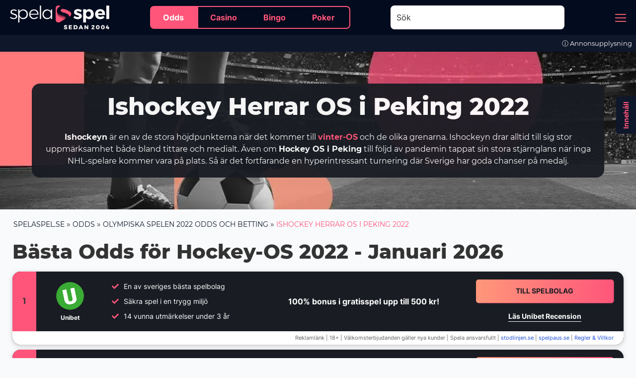

--- FILE ---
content_type: text/html; charset=UTF-8
request_url: https://www.spelaspel.se/odds/olympiska-spelen/hockey-os
body_size: 42163
content:
<!DOCTYPE html>
<html lang="sv-SE">
<head><meta charset="utf-8"><script>if(navigator.userAgent.match(/MSIE|Internet Explorer/i)||navigator.userAgent.match(/Trident\/7\..*?rv:11/i)){var href=document.location.href;if(!href.match(/[?&]nowprocket/)){if(href.indexOf("?")==-1){if(href.indexOf("#")==-1){document.location.href=href+"?nowprocket=1"}else{document.location.href=href.replace("#","?nowprocket=1#")}}else{if(href.indexOf("#")==-1){document.location.href=href+"&nowprocket=1"}else{document.location.href=href.replace("#","&nowprocket=1#")}}}}</script><script>(()=>{class RocketLazyLoadScripts{constructor(){this.v="1.2.6",this.triggerEvents=["keydown","mousedown","mousemove","touchmove","touchstart","touchend","wheel"],this.userEventHandler=this.t.bind(this),this.touchStartHandler=this.i.bind(this),this.touchMoveHandler=this.o.bind(this),this.touchEndHandler=this.h.bind(this),this.clickHandler=this.u.bind(this),this.interceptedClicks=[],this.interceptedClickListeners=[],this.l(this),window.addEventListener("pageshow",(t=>{this.persisted=t.persisted,this.everythingLoaded&&this.m()})),this.CSPIssue=sessionStorage.getItem("rocketCSPIssue"),document.addEventListener("securitypolicyviolation",(t=>{this.CSPIssue||"script-src-elem"!==t.violatedDirective||"data"!==t.blockedURI||(this.CSPIssue=!0,sessionStorage.setItem("rocketCSPIssue",!0))})),document.addEventListener("DOMContentLoaded",(()=>{this.k()})),this.delayedScripts={normal:[],async:[],defer:[]},this.trash=[],this.allJQueries=[]}p(t){document.hidden?t.t():(this.triggerEvents.forEach((e=>window.addEventListener(e,t.userEventHandler,{passive:!0}))),window.addEventListener("touchstart",t.touchStartHandler,{passive:!0}),window.addEventListener("mousedown",t.touchStartHandler),document.addEventListener("visibilitychange",t.userEventHandler))}_(){this.triggerEvents.forEach((t=>window.removeEventListener(t,this.userEventHandler,{passive:!0}))),document.removeEventListener("visibilitychange",this.userEventHandler)}i(t){"HTML"!==t.target.tagName&&(window.addEventListener("touchend",this.touchEndHandler),window.addEventListener("mouseup",this.touchEndHandler),window.addEventListener("touchmove",this.touchMoveHandler,{passive:!0}),window.addEventListener("mousemove",this.touchMoveHandler),t.target.addEventListener("click",this.clickHandler),this.L(t.target,!0),this.S(t.target,"onclick","rocket-onclick"),this.C())}o(t){window.removeEventListener("touchend",this.touchEndHandler),window.removeEventListener("mouseup",this.touchEndHandler),window.removeEventListener("touchmove",this.touchMoveHandler,{passive:!0}),window.removeEventListener("mousemove",this.touchMoveHandler),t.target.removeEventListener("click",this.clickHandler),this.L(t.target,!1),this.S(t.target,"rocket-onclick","onclick"),this.M()}h(){window.removeEventListener("touchend",this.touchEndHandler),window.removeEventListener("mouseup",this.touchEndHandler),window.removeEventListener("touchmove",this.touchMoveHandler,{passive:!0}),window.removeEventListener("mousemove",this.touchMoveHandler)}u(t){t.target.removeEventListener("click",this.clickHandler),this.L(t.target,!1),this.S(t.target,"rocket-onclick","onclick"),this.interceptedClicks.push(t),t.preventDefault(),t.stopPropagation(),t.stopImmediatePropagation(),this.M()}O(){window.removeEventListener("touchstart",this.touchStartHandler,{passive:!0}),window.removeEventListener("mousedown",this.touchStartHandler),this.interceptedClicks.forEach((t=>{t.target.dispatchEvent(new MouseEvent("click",{view:t.view,bubbles:!0,cancelable:!0}))}))}l(t){EventTarget.prototype.addEventListenerWPRocketBase=EventTarget.prototype.addEventListener,EventTarget.prototype.addEventListener=function(e,i,o){"click"!==e||t.windowLoaded||i===t.clickHandler||t.interceptedClickListeners.push({target:this,func:i,options:o}),(this||window).addEventListenerWPRocketBase(e,i,o)}}L(t,e){this.interceptedClickListeners.forEach((i=>{i.target===t&&(e?t.removeEventListener("click",i.func,i.options):t.addEventListener("click",i.func,i.options))})),t.parentNode!==document.documentElement&&this.L(t.parentNode,e)}D(){return new Promise((t=>{this.P?this.M=t:t()}))}C(){this.P=!0}M(){this.P=!1}S(t,e,i){t.hasAttribute&&t.hasAttribute(e)&&(event.target.setAttribute(i,event.target.getAttribute(e)),event.target.removeAttribute(e))}t(){this._(this),"loading"===document.readyState?document.addEventListener("DOMContentLoaded",this.R.bind(this)):this.R()}k(){let t=[];document.querySelectorAll("script[type=rocketlazyloadscript][data-rocket-src]").forEach((e=>{let i=e.getAttribute("data-rocket-src");if(i&&!i.startsWith("data:")){0===i.indexOf("//")&&(i=location.protocol+i);try{const o=new URL(i).origin;o!==location.origin&&t.push({src:o,crossOrigin:e.crossOrigin||"module"===e.getAttribute("data-rocket-type")})}catch(t){}}})),t=[...new Map(t.map((t=>[JSON.stringify(t),t]))).values()],this.T(t,"preconnect")}async R(){this.lastBreath=Date.now(),this.j(this),this.F(this),this.I(),this.W(),this.q(),await this.A(this.delayedScripts.normal),await this.A(this.delayedScripts.defer),await this.A(this.delayedScripts.async);try{await this.U(),await this.H(this),await this.J()}catch(t){console.error(t)}window.dispatchEvent(new Event("rocket-allScriptsLoaded")),this.everythingLoaded=!0,this.D().then((()=>{this.O()})),this.N()}W(){document.querySelectorAll("script[type=rocketlazyloadscript]").forEach((t=>{t.hasAttribute("data-rocket-src")?t.hasAttribute("async")&&!1!==t.async?this.delayedScripts.async.push(t):t.hasAttribute("defer")&&!1!==t.defer||"module"===t.getAttribute("data-rocket-type")?this.delayedScripts.defer.push(t):this.delayedScripts.normal.push(t):this.delayedScripts.normal.push(t)}))}async B(t){if(await this.G(),!0!==t.noModule||!("noModule"in HTMLScriptElement.prototype))return new Promise((e=>{let i;function o(){(i||t).setAttribute("data-rocket-status","executed"),e()}try{if(navigator.userAgent.indexOf("Firefox/")>0||""===navigator.vendor||this.CSPIssue)i=document.createElement("script"),[...t.attributes].forEach((t=>{let e=t.nodeName;"type"!==e&&("data-rocket-type"===e&&(e="type"),"data-rocket-src"===e&&(e="src"),i.setAttribute(e,t.nodeValue))})),t.text&&(i.text=t.text),i.hasAttribute("src")?(i.addEventListener("load",o),i.addEventListener("error",(function(){i.setAttribute("data-rocket-status","failed-network"),e()})),setTimeout((()=>{i.isConnected||e()}),1)):(i.text=t.text,o()),t.parentNode.replaceChild(i,t);else{const i=t.getAttribute("data-rocket-type"),s=t.getAttribute("data-rocket-src");i?(t.type=i,t.removeAttribute("data-rocket-type")):t.removeAttribute("type"),t.addEventListener("load",o),t.addEventListener("error",(i=>{this.CSPIssue&&i.target.src.startsWith("data:")?(console.log("WPRocket: data-uri blocked by CSP -> fallback"),t.removeAttribute("src"),this.B(t).then(e)):(t.setAttribute("data-rocket-status","failed-network"),e())})),s?(t.removeAttribute("data-rocket-src"),t.src=s):t.src="data:text/javascript;base64,"+window.btoa(unescape(encodeURIComponent(t.text)))}}catch(i){t.setAttribute("data-rocket-status","failed-transform"),e()}}));t.setAttribute("data-rocket-status","skipped")}async A(t){const e=t.shift();return e&&e.isConnected?(await this.B(e),this.A(t)):Promise.resolve()}q(){this.T([...this.delayedScripts.normal,...this.delayedScripts.defer,...this.delayedScripts.async],"preload")}T(t,e){var i=document.createDocumentFragment();t.forEach((t=>{const o=t.getAttribute&&t.getAttribute("data-rocket-src")||t.src;if(o&&!o.startsWith("data:")){const s=document.createElement("link");s.href=o,s.rel=e,"preconnect"!==e&&(s.as="script"),t.getAttribute&&"module"===t.getAttribute("data-rocket-type")&&(s.crossOrigin=!0),t.crossOrigin&&(s.crossOrigin=t.crossOrigin),t.integrity&&(s.integrity=t.integrity),i.appendChild(s),this.trash.push(s)}})),document.head.appendChild(i)}j(t){let e={};function i(i,o){return e[o].eventsToRewrite.indexOf(i)>=0&&!t.everythingLoaded?"rocket-"+i:i}function o(t,o){!function(t){e[t]||(e[t]={originalFunctions:{add:t.addEventListener,remove:t.removeEventListener},eventsToRewrite:[]},t.addEventListener=function(){arguments[0]=i(arguments[0],t),e[t].originalFunctions.add.apply(t,arguments)},t.removeEventListener=function(){arguments[0]=i(arguments[0],t),e[t].originalFunctions.remove.apply(t,arguments)})}(t),e[t].eventsToRewrite.push(o)}function s(e,i){let o=e[i];e[i]=null,Object.defineProperty(e,i,{get:()=>o||function(){},set(s){t.everythingLoaded?o=s:e["rocket"+i]=o=s}})}o(document,"DOMContentLoaded"),o(window,"DOMContentLoaded"),o(window,"load"),o(window,"pageshow"),o(document,"readystatechange"),s(document,"onreadystatechange"),s(window,"onload"),s(window,"onpageshow");try{Object.defineProperty(document,"readyState",{get:()=>t.rocketReadyState,set(e){t.rocketReadyState=e},configurable:!0}),document.readyState="loading"}catch(t){console.log("WPRocket DJE readyState conflict, bypassing")}}F(t){let e;function i(e){return t.everythingLoaded?e:e.split(" ").map((t=>"load"===t||0===t.indexOf("load.")?"rocket-jquery-load":t)).join(" ")}function o(o){function s(t){const e=o.fn[t];o.fn[t]=o.fn.init.prototype[t]=function(){return this[0]===window&&("string"==typeof arguments[0]||arguments[0]instanceof String?arguments[0]=i(arguments[0]):"object"==typeof arguments[0]&&Object.keys(arguments[0]).forEach((t=>{const e=arguments[0][t];delete arguments[0][t],arguments[0][i(t)]=e}))),e.apply(this,arguments),this}}o&&o.fn&&!t.allJQueries.includes(o)&&(o.fn.ready=o.fn.init.prototype.ready=function(e){return t.domReadyFired?e.bind(document)(o):document.addEventListener("rocket-DOMContentLoaded",(()=>e.bind(document)(o))),o([])},s("on"),s("one"),t.allJQueries.push(o)),e=o}o(window.jQuery),Object.defineProperty(window,"jQuery",{get:()=>e,set(t){o(t)}})}async H(t){const e=document.querySelector("script[data-webpack]");e&&(await async function(){return new Promise((t=>{e.addEventListener("load",t),e.addEventListener("error",t)}))}(),await t.K(),await t.H(t))}async U(){this.domReadyFired=!0;try{document.readyState="interactive"}catch(t){}await this.G(),document.dispatchEvent(new Event("rocket-readystatechange")),await this.G(),document.rocketonreadystatechange&&document.rocketonreadystatechange(),await this.G(),document.dispatchEvent(new Event("rocket-DOMContentLoaded")),await this.G(),window.dispatchEvent(new Event("rocket-DOMContentLoaded"))}async J(){try{document.readyState="complete"}catch(t){}await this.G(),document.dispatchEvent(new Event("rocket-readystatechange")),await this.G(),document.rocketonreadystatechange&&document.rocketonreadystatechange(),await this.G(),window.dispatchEvent(new Event("rocket-load")),await this.G(),window.rocketonload&&window.rocketonload(),await this.G(),this.allJQueries.forEach((t=>t(window).trigger("rocket-jquery-load"))),await this.G();const t=new Event("rocket-pageshow");t.persisted=this.persisted,window.dispatchEvent(t),await this.G(),window.rocketonpageshow&&window.rocketonpageshow({persisted:this.persisted}),this.windowLoaded=!0}m(){document.onreadystatechange&&document.onreadystatechange(),window.onload&&window.onload(),window.onpageshow&&window.onpageshow({persisted:this.persisted})}I(){const t=new Map;document.write=document.writeln=function(e){const i=document.currentScript;i||console.error("WPRocket unable to document.write this: "+e);const o=document.createRange(),s=i.parentElement;let n=t.get(i);void 0===n&&(n=i.nextSibling,t.set(i,n));const c=document.createDocumentFragment();o.setStart(c,0),c.appendChild(o.createContextualFragment(e)),s.insertBefore(c,n)}}async G(){Date.now()-this.lastBreath>45&&(await this.K(),this.lastBreath=Date.now())}async K(){return document.hidden?new Promise((t=>setTimeout(t))):new Promise((t=>requestAnimationFrame(t)))}N(){this.trash.forEach((t=>t.remove()))}static run(){const t=new RocketLazyLoadScripts;t.p(t)}}RocketLazyLoadScripts.run()})();</script>
    
    <meta name="viewport" content="width=device-width, initial-scale=1, user-scalable=yes">
    <!-- Google Tag Manager -->
<script type="rocketlazyloadscript">
(function (w, d, s, l, i) {
    w[l] = w[l] || [];
    w[l].push({
        'gtm.start':
            new Date().getTime(), event: 'gtm.js'
    });
    var f = d.getElementsByTagName(s)[0],
        j = d.createElement(s), dl = l != 'dataLayer' ? '&l=' + l : '';
    j.async = true;
    j.src =
        'https://www.googletagmanager.com/gtm.js?id=' + i + dl;
    f.parentNode.insertBefore(j, f);
})(window, document, 'script', 'dataLayer', 'GTM-NR9VFW3');
</script>
<!-- End Google Tag Manager --><script type="rocketlazyloadscript" data-rocket-type="text/javascript">var poptinAfterPageLoad = true;</script>
<script type="rocketlazyloadscript" id='pixel-script-poptin' data-rocket-src='https://cdn.popt.in/pixel.js?id=53872e3638d5a' async='true'></script><meta name='robots' content='max-image-preview:large' />

	<!-- This site is optimized with the Yoast SEO plugin v21.5 - https://yoast.com/wordpress/plugins/seo/ -->
	<title>Ishockey Herrar OS i Peking 2022 - Odds och Betting</title><link rel="preload" data-rocket-preload as="font" href="https://www.spelaspel.se/wp-content/themes/spelaspel-31-10-20/styles/fonts/webfonts/fa-brands-400.woff2" crossorigin><link rel="preload" data-rocket-preload as="font" href="https://www.spelaspel.se/wp-content/themes/spelaspel-31-10-20/styles/fonts/webfonts/fa-solid-900.woff2" crossorigin><link rel="preload" data-rocket-preload as="font" href="https://www.spelaspel.se/wp-content/themes/spelaspel-31-10-20/styles/fonts/googlefonts/inter-v7-latin/inter-v7-latin-regular.woff2" crossorigin><link rel="preload" data-rocket-preload as="font" href="https://www.spelaspel.se/wp-content/themes/spelaspel-31-10-20/styles/fonts/googlefonts/inter-v7-latin/inter-v7-latin-700.woff2" crossorigin><link rel="preload" data-rocket-preload as="font" href="https://www.spelaspel.se/wp-content/themes/spelaspel-31-10-20/styles/fonts/googlefonts/montserrat-v18-latin/montserrat-v18-latin-regular.woff2" crossorigin><link rel="preload" data-rocket-preload as="font" href="https://www.spelaspel.se/wp-content/themes/spelaspel-31-10-20/styles/fonts/googlefonts/montserrat-v18-latin/montserrat-v18-latin-700.woff2" crossorigin><link rel="preload" data-rocket-preload as="font" href="https://www.spelaspel.se/wp-content/themes/spelaspel-31-10-20/styles/fonts/googlefonts/montserrat-v18-latin/montserrat-v18-latin-800.woff2" crossorigin><style id="wpr-usedcss">body{--wp--preset--color--black:#000000;--wp--preset--color--cyan-bluish-gray:#abb8c3;--wp--preset--color--white:#ffffff;--wp--preset--color--pale-pink:#f78da7;--wp--preset--color--vivid-red:#cf2e2e;--wp--preset--color--luminous-vivid-orange:#ff6900;--wp--preset--color--luminous-vivid-amber:#fcb900;--wp--preset--color--light-green-cyan:#7bdcb5;--wp--preset--color--vivid-green-cyan:#00d084;--wp--preset--color--pale-cyan-blue:#8ed1fc;--wp--preset--color--vivid-cyan-blue:#0693e3;--wp--preset--color--vivid-purple:#9b51e0;--wp--preset--gradient--vivid-cyan-blue-to-vivid-purple:linear-gradient(135deg,rgba(6, 147, 227, 1) 0%,rgb(155, 81, 224) 100%);--wp--preset--gradient--light-green-cyan-to-vivid-green-cyan:linear-gradient(135deg,rgb(122, 220, 180) 0%,rgb(0, 208, 130) 100%);--wp--preset--gradient--luminous-vivid-amber-to-luminous-vivid-orange:linear-gradient(135deg,rgba(252, 185, 0, 1) 0%,rgba(255, 105, 0, 1) 100%);--wp--preset--gradient--luminous-vivid-orange-to-vivid-red:linear-gradient(135deg,rgba(255, 105, 0, 1) 0%,rgb(207, 46, 46) 100%);--wp--preset--gradient--very-light-gray-to-cyan-bluish-gray:linear-gradient(135deg,rgb(238, 238, 238) 0%,rgb(169, 184, 195) 100%);--wp--preset--gradient--cool-to-warm-spectrum:linear-gradient(135deg,rgb(74, 234, 220) 0%,rgb(151, 120, 209) 20%,rgb(207, 42, 186) 40%,rgb(238, 44, 130) 60%,rgb(251, 105, 98) 80%,rgb(254, 248, 76) 100%);--wp--preset--gradient--blush-light-purple:linear-gradient(135deg,rgb(255, 206, 236) 0%,rgb(152, 150, 240) 100%);--wp--preset--gradient--blush-bordeaux:linear-gradient(135deg,rgb(254, 205, 165) 0%,rgb(254, 45, 45) 50%,rgb(107, 0, 62) 100%);--wp--preset--gradient--luminous-dusk:linear-gradient(135deg,rgb(255, 203, 112) 0%,rgb(199, 81, 192) 50%,rgb(65, 88, 208) 100%);--wp--preset--gradient--pale-ocean:linear-gradient(135deg,rgb(255, 245, 203) 0%,rgb(182, 227, 212) 50%,rgb(51, 167, 181) 100%);--wp--preset--gradient--electric-grass:linear-gradient(135deg,rgb(202, 248, 128) 0%,rgb(113, 206, 126) 100%);--wp--preset--gradient--midnight:linear-gradient(135deg,rgb(2, 3, 129) 0%,rgb(40, 116, 252) 100%);--wp--preset--font-size--small:13px;--wp--preset--font-size--medium:20px;--wp--preset--font-size--large:36px;--wp--preset--font-size--x-large:42px;--wp--preset--spacing--20:0.44rem;--wp--preset--spacing--30:0.67rem;--wp--preset--spacing--40:1rem;--wp--preset--spacing--50:1.5rem;--wp--preset--spacing--60:2.25rem;--wp--preset--spacing--70:3.38rem;--wp--preset--spacing--80:5.06rem;--wp--preset--shadow--natural:6px 6px 9px rgba(0, 0, 0, .2);--wp--preset--shadow--deep:12px 12px 50px rgba(0, 0, 0, .4);--wp--preset--shadow--sharp:6px 6px 0px rgba(0, 0, 0, .2);--wp--preset--shadow--outlined:6px 6px 0px -3px rgba(255, 255, 255, 1),6px 6px rgba(0, 0, 0, 1);--wp--preset--shadow--crisp:6px 6px 0px rgba(0, 0, 0, 1)}:where(.is-layout-flex){gap:.5em}:where(.is-layout-grid){gap:.5em}.has-medium-font-size{font-size:var(--wp--preset--font-size--medium)!important}:where(.wp-block-post-template.is-layout-flex){gap:1.25em}:where(.wp-block-post-template.is-layout-grid){gap:1.25em}:where(.wp-block-columns.is-layout-flex){gap:2em}:where(.wp-block-columns.is-layout-grid){gap:2em}#cookie-law-info-bar{font-size:15px;margin:0 auto;padding:12px 10px;position:absolute;text-align:center;box-sizing:border-box;width:100%;z-index:9999;display:none;left:0;font-weight:300;box-shadow:0 -1px 10px 0 rgba(172,171,171,.3)}#cookie-law-info-again{font-size:10pt;margin:0;padding:5px 10px;text-align:center;z-index:9999;cursor:pointer;box-shadow:#161616 2px 2px 5px 2px}.cli-plugin-button,.cli-plugin-button:visited{display:inline-block;padding:9px 12px;color:#fff;text-decoration:none;position:relative;cursor:pointer;margin-left:5px;text-decoration:none}.cli-plugin-button,.cli-plugin-button:visited,.medium.cli-plugin-button,.medium.cli-plugin-button:visited{font-size:13px;font-weight:400;line-height:1}.super.cli-plugin-button,.super.cli-plugin-button:visited{font-size:34px;padding:8px 14px 9px}.green.cli-plugin-button,.green.cli-plugin-button:visited{background-color:#91bd09}.green.cli-plugin-button:hover{background-color:#749a02}.red.cli-plugin-button,.red.cli-plugin-button:visited{background-color:#e62727}.red.cli-plugin-button:hover{background-color:#cf2525}.cli-plugin-button{margin-top:5px}.cli-bar-popup{-moz-background-clip:padding;-webkit-background-clip:padding;background-clip:padding-box;-webkit-border-radius:30px;-moz-border-radius:30px;border-radius:30px;padding:20px}.cli-plugin-main-link.cli-plugin-button{text-decoration:none}.cli-plugin-main-link.cli-plugin-button{margin-left:5px}.cli-modal-backdrop{position:fixed;top:0;right:0;bottom:0;left:0;z-index:1040;background-color:#000;display:none}.cli-modal-backdrop.cli-show{opacity:.5;display:block}.cli-modal.cli-show{display:block}.cli-modal .cli-modal-dialog{position:relative;width:auto;margin:.5rem;pointer-events:none;font-family:-apple-system,BlinkMacSystemFont,"Segoe UI",Roboto,"Helvetica Neue",Arial,sans-serif,"Apple Color Emoji","Segoe UI Emoji","Segoe UI Symbol";font-size:1rem;font-weight:400;line-height:1.5;color:#212529;text-align:left;display:-ms-flexbox;display:flex;-ms-flex-align:center;align-items:center;min-height:calc(100% - (.5rem * 2))}@media (min-width:992px){.cli-modal .cli-modal-dialog{max-width:900px}}.cli-modal-content{position:relative;display:-ms-flexbox;display:flex;-ms-flex-direction:column;flex-direction:column;width:100%;pointer-events:auto;background-color:#fff;background-clip:padding-box;border-radius:.3rem;outline:0}.cli-modal .cli-modal-close{position:absolute;right:10px;top:10px;z-index:1;padding:0;background-color:transparent!important;border:0;-webkit-appearance:none;font-size:1.5rem;font-weight:700;line-height:1;color:#000;text-shadow:0 1px 0 #fff}.cli-fade{transition:opacity .15s linear}.cli-tab-content{width:100%;padding:30px}.cli-container-fluid{padding-right:15px;padding-left:15px;margin-right:auto;margin-left:auto}.cli-row{display:-ms-flexbox;display:flex;-ms-flex-wrap:wrap;flex-wrap:wrap;margin-right:-15px;margin-left:-15px}.cli-align-items-stretch{-ms-flex-align:stretch!important;align-items:stretch!important}.cli-px-0{padding-left:0;padding-right:0}.cli-btn{cursor:pointer;font-size:14px;display:inline-block;font-weight:400;text-align:center;white-space:nowrap;vertical-align:middle;-webkit-user-select:none;-moz-user-select:none;-ms-user-select:none;user-select:none;border:1px solid transparent;padding:.5rem 1.25rem;line-height:1;border-radius:.25rem;transition:all .15s ease-in-out}.cli-btn:hover{opacity:.8}.cli-btn:focus{outline:0}.cli-modal-backdrop.cli-show{opacity:.8}.cli-modal-open{overflow:hidden}.cli-barmodal-open{overflow:hidden}.cli-modal-open .cli-modal{overflow-x:hidden;overflow-y:auto}.cli-modal.cli-fade .cli-modal-dialog{transition:-webkit-transform .3s ease-out;transition:transform .3s ease-out;transition:transform .3s ease-out,-webkit-transform .3s ease-out;-webkit-transform:translate(0,-25%);transform:translate(0,-25%)}.cli-modal.cli-show .cli-modal-dialog{-webkit-transform:translate(0,0);transform:translate(0,0)}.cli-modal-backdrop{position:fixed;top:0;right:0;bottom:0;left:0;z-index:1040;background-color:#000;-webkit-transform:scale(0);transform:scale(0);transition:opacity ease-in-out .5s}.cli-modal-backdrop.cli-fade{opacity:0}.cli-modal-backdrop.cli-show{opacity:.5;-webkit-transform:scale(1);transform:scale(1)}.cli-modal{position:fixed;top:0;right:0;bottom:0;left:0;z-index:99999;transform:scale(0);overflow:hidden;outline:0;display:none}.cli-modal a{text-decoration:none}.cli-modal .cli-modal-dialog{position:relative;width:auto;margin:.5rem;pointer-events:none;font-family:inherit;font-size:1rem;font-weight:400;line-height:1.5;color:#212529;text-align:left;display:-ms-flexbox;display:flex;-ms-flex-align:center;align-items:center;min-height:calc(100% - (.5rem * 2))}@media (min-width:576px){.cli-modal .cli-modal-dialog{max-width:500px;margin:1.75rem auto;min-height:calc(100% - (1.75rem * 2))}}.cli-modal-content{position:relative;display:-ms-flexbox;display:flex;-ms-flex-direction:column;flex-direction:column;width:100%;pointer-events:auto;background-color:#fff;background-clip:padding-box;border-radius:.2rem;box-sizing:border-box;outline:0}.cli-modal .cli-modal-close:focus{outline:0}.cli-tab-content{background:#fff}.cli-tab-content{width:100%;padding:5px 30px 5px 5px;box-sizing:border-box}@media (max-width:767px){.cli-tab-content{padding:30px 10px}}.cli-tab-content p{color:#343438;font-size:14px;margin-top:0}.cli-tab-content h4{font-size:20px;margin-bottom:1.5rem;margin-top:0;font-family:inherit;font-weight:500;line-height:1.2;color:inherit}#cookie-law-info-bar .cli-tab-content{background:0 0}#cookie-law-info-bar .cli-nav-link,#cookie-law-info-bar .cli-tab-container p,#cookie-law-info-bar span.cli-necessary-caption{color:inherit}#cookie-law-info-bar .cli-tab-header a:before{border-right:1px solid currentColor;border-bottom:1px solid currentColor}#cookie-law-info-bar .cli-row{margin-top:20px}#cookie-law-info-bar .cli-tab-content h4{margin-bottom:.5rem}#cookie-law-info-bar .cli-tab-container{display:none;text-align:left}.cli-tab-footer .cli-btn{background-color:#00acad;padding:10px 15px;text-decoration:none}.cli-tab-footer .wt-cli-privacy-accept-btn{background-color:#61a229;color:#fff;border-radius:0}.cli-tab-footer{width:100%;text-align:right;padding:20px 0}.cli-col-12{width:100%}.cli-tab-header{display:flex;justify-content:space-between}.cli-tab-header a:before{width:10px;height:2px;left:0;top:calc(50% - 1px)}.cli-tab-header a:after{width:2px;height:10px;left:4px;top:calc(50% - 5px);-webkit-transform:none;transform:none}.cli-tab-header a:before{width:7px;height:7px;border-right:1px solid #4a6e78;border-bottom:1px solid #4a6e78;content:" ";transform:rotate(-45deg);-webkit-transition:.2s ease-in-out;-moz-transition:.2s ease-in-out;transition:all .2s ease-in-out;margin-right:10px}.cli-tab-header a.cli-nav-link{position:relative;display:flex;align-items:center;font-size:14px;color:#000;text-transform:capitalize}.cli-tab-header.cli-tab-active .cli-nav-link:before{transform:rotate(45deg);-webkit-transition:.2s ease-in-out;-moz-transition:.2s ease-in-out;transition:all .2s ease-in-out}.cli-tab-header{border-radius:5px;padding:12px 15px;cursor:pointer;transition:background-color .2s ease-out .3s,color .2s ease-out 0s;background-color:#f2f2f2}.cli-modal .cli-modal-close{position:absolute;right:0;top:0;z-index:1;-webkit-appearance:none;width:40px;height:40px;padding:0;border-radius:50%;padding:10px;background:0 0;border:none;min-width:40px}.cli-tab-container h1,.cli-tab-container h4{font-family:inherit;font-size:16px;margin-bottom:15px;margin:10px 0}#cliSettingsPopup .cli-tab-section-container{padding-top:12px}.cli-privacy-content-text,.cli-tab-container p{font-size:14px;line-height:1.4;margin-top:0;padding:0;color:#000}.cli-tab-content{display:none}.cli-tab-section .cli-tab-content{padding:10px 20px 5px}.cli-tab-section{margin-top:5px}.cli-privacy-overview:not(.cli-collapsed) .cli-privacy-content{max-height:60px;transition:max-height .15s ease-out;overflow:hidden}a.cli-privacy-readmore{font-size:12px;margin-top:12px;display:inline-block;padding-bottom:0;cursor:pointer;color:#000;text-decoration:underline}.cli-modal-footer{position:relative}a.cli-privacy-readmore:before{content:attr(data-readmore-text)}.cli-collapsed a.cli-privacy-readmore:before{content:attr(data-readless-text)}.cli-collapsed .cli-privacy-content{transition:max-height .25s ease-in}.cli-privacy-content p{margin-bottom:0}.cli-modal-close svg{fill:#000}span.cli-necessary-caption{color:#000;font-size:12px}#cookie-law-info-bar .cli-privacy-overview{display:none}.cli-tab-container .cli-row{max-height:500px;overflow-y:auto}.cli-modal.cli-blowup.cli-out{z-index:-1}.cli-modal.cli-blowup{z-index:999999;transform:scale(1)}.cli-modal.cli-blowup .cli-modal-dialog{animation:.5s cubic-bezier(.165,.84,.44,1) forwards blowUpModal}.cli-modal.cli-blowup.cli-out .cli-modal-dialog{animation:.5s cubic-bezier(.165,.84,.44,1) forwards blowUpModalTwo}@keyframes blowUpModal{0%{transform:scale(0)}100%{transform:scale(1)}}@keyframes blowUpModalTwo{0%{transform:scale(1);opacity:1}50%{transform:scale(.5);opacity:0}100%{transform:scale(0);opacity:0}}.cli_settings_button{cursor:pointer}.wt-cli-sr-only{display:none;font-size:16px}a.wt-cli-element.cli_cookie_close_button{text-decoration:none;color:#333;font-size:22px;line-height:22px;cursor:pointer;position:absolute;right:10px;top:5px}.cli-bar-container{float:none;margin:0 auto;display:-webkit-box;display:-moz-box;display:-ms-flexbox;display:-webkit-flex;display:flex;justify-content:space-between;-webkit-box-align:center;-moz-box-align:center;-ms-flex-align:center;-webkit-align-items:center;align-items:center}#cookie-law-info-bar[data-cli-type=popup] .cli-bar-container,#cookie-law-info-bar[data-cli-type=widget] .cli-bar-container{display:block}.wt-cli-necessary-checkbox{display:none!important}.wt-cli-privacy-overview-actions{padding-bottom:0}.wt-cli-cookie-description{font-size:14px;line-height:1.4;margin-top:0;padding:0;color:#000}@-ms-keyframes cssload-spin{0%,100%{box-shadow:15px 15px rgba(79,77,73,.72),-15px 15px rgba(223,223,223,.71),-15px -15px rgba(79,77,73,.58),15px -15px rgba(223,223,223,.72)}25%{box-shadow:-15px 15px rgba(223,223,223,.81),-15px -15px rgba(79,77,73,.68),15px -15px rgba(223,223,223,.83),15px 15px rgba(79,77,73,.71)}50%{box-shadow:-15px -15px rgba(79,77,73,.73),15px -15px rgba(223,223,223,.72),15px 15px rgba(79,77,73,.76),-15px 15px rgba(223,223,223,.7)}75%{box-shadow:15px -15px #dfdfdf,15px 15px #4f4d49,-15px 15px #dfdfdf,-15px -15px #4f4d49}}.app.container{padding-right:0;padding-left:0}.col-md-12,.col-md-4,.col-md-8,.col-sm-12,.col-xs-12{position:relative;min-height:1px;padding-right:15px;padding-left:15px}.col-xs-12{float:left}.col-xs-12{width:100%}@media (min-width:768px){.col-sm-12{float:left}.col-sm-12{width:100%}}@media (min-width:992px){.cli-modal .cli-modal-dialog{max-width:645px}.col-md-12,.col-md-4,.col-md-8{float:left}.col-md-12{width:100%}.col-md-8{width:66.66666667%}.col-md-4{width:33.33333333%}}body{font-size:14px;line-height:1.42857143;color:#333;background-color:#fff}.text-left{text-align:left}#cookie-law-info-bar{font-size:12pt;margin:0 auto;padding:13px 10px;position:absolute;text-align:center;-webkit-box-sizing:border-box;box-sizing:border-box;width:100%;z-index:9999;-webkit-box-shadow:rgba(0,0,0,.5) 0 5px 50px;box-shadow:rgba(0,0,0,.5) 0 5px 50px;display:none;left:0;font-weight:300;position:fixed;bottom:0;background:#fae9d7}#cookie-law-info-bar span{vertical-align:middle}#cookie-law-info-again{font-size:10pt;margin:0;padding:5px 10px;text-align:center;z-index:9999;cursor:pointer;-webkit-box-shadow:#161616 2px 2px 5px 2px;box-shadow:#161616 2px 2px 5px 2px}.cli-plugin-button{display:inline-block;padding:10px 16px;color:#fff;text-decoration:none;position:relative;cursor:pointer;margin-left:0;text-decoration:none;font-size:14px;font-weight:500;line-height:1;margin-top:5px}.cli-plugin-button:visited{display:inline-block;padding:10px 16px;color:#fff;text-decoration:none;position:relative;cursor:pointer;margin-left:0;text-decoration:none;font-size:14px;font-weight:500;line-height:1}.cli-plugin-button:hover{background-color:#111;color:#fff;text-decoration:none}.cli-plugin-main-link{margin-left:0;font-weight:550;text-decoration:underline}.medium.cli-plugin-button{font-size:14px;font-weight:500;line-height:1}.medium.cli-plugin-button:visited{font-size:14px;font-weight:500;line-height:1}.far{font-family:'Font Awesome 5 Free';font-weight:400}@font-face{font-family:'Font Awesome 5 Brands';font-style:normal;font-weight:400;font-display:swap;src:url("https://www.spelaspel.se/wp-content/themes/spelaspel-31-10-20/styles/fonts/webfonts/fa-brands-400.eot");src:url("https://www.spelaspel.se/wp-content/themes/spelaspel-31-10-20/styles/fonts/webfonts/fa-brands-400.eot?#iefix") format("embedded-opentype"),url("https://www.spelaspel.se/wp-content/themes/spelaspel-31-10-20/styles/fonts/webfonts/fa-brands-400.woff2") format("woff2"),url("https://www.spelaspel.se/wp-content/themes/spelaspel-31-10-20/styles/fonts/webfonts/fa-brands-400.woff") format("woff"),url("https://www.spelaspel.se/wp-content/themes/spelaspel-31-10-20/styles/fonts/webfonts/fa-brands-400.ttf") format("truetype"),url("https://www.spelaspel.se/wp-content/themes/spelaspel-31-10-20/styles/fonts/webfonts/fa-brands-400.svg#fontawesome") format("svg")}.fab{font-family:'Font Awesome 5 Brands';font-weight:400}@font-face{font-family:'Font Awesome 5 Free';font-style:normal;font-weight:900;font-display:swap;src:url("https://www.spelaspel.se/wp-content/themes/spelaspel-31-10-20/styles/fonts/webfonts/fa-solid-900.eot");src:url("https://www.spelaspel.se/wp-content/themes/spelaspel-31-10-20/styles/fonts/webfonts/fa-solid-900.eot?#iefix") format("embedded-opentype"),url("https://www.spelaspel.se/wp-content/themes/spelaspel-31-10-20/styles/fonts/webfonts/fa-solid-900.woff2") format("woff2"),url("https://www.spelaspel.se/wp-content/themes/spelaspel-31-10-20/styles/fonts/webfonts/fa-solid-900.woff") format("woff"),url("https://www.spelaspel.se/wp-content/themes/spelaspel-31-10-20/styles/fonts/webfonts/fa-solid-900.ttf") format("truetype"),url("https://www.spelaspel.se/wp-content/themes/spelaspel-31-10-20/styles/fonts/webfonts/fa-solid-900.svg#fontawesome") format("svg")}.fas{font-family:'Font Awesome 5 Free';font-weight:900}.fab,.far,.fas{-moz-osx-font-smoothing:grayscale;-webkit-font-smoothing:antialiased;display:inline-block;font-style:normal;font-variant:normal;text-rendering:auto;line-height:1}.fa-search:before{content:"\f002"}.fa-close:before{content:"\f00d"}.fa-youtube-square:before{content:"\f431"!important}.fa-chevron-right:before{content:"\f054"}.fa-caret-up:before{content:"\f0d8"}.fa-facebook-square:before{content:"\f082"}.fa-twitter-square:before{content:"\f081"}@font-face{font-display:swap;font-family:Inter;font-style:normal;font-weight:400;src:url("https://www.spelaspel.se/wp-content/themes/spelaspel-31-10-20/styles/fonts/googlefonts/inter-v7-latin/inter-v7-latin-regular.eot");src:local(""),url("https://www.spelaspel.se/wp-content/themes/spelaspel-31-10-20/styles/fonts/googlefonts/inter-v7-latin/inter-v7-latin-regular.eot?#iefix") format("embedded-opentype"),url("https://www.spelaspel.se/wp-content/themes/spelaspel-31-10-20/styles/fonts/googlefonts/inter-v7-latin/inter-v7-latin-regular.woff2") format("woff2"),url("https://www.spelaspel.se/wp-content/themes/spelaspel-31-10-20/styles/fonts/googlefonts/inter-v7-latin/inter-v7-latin-regular.woff") format("woff"),url("https://www.spelaspel.se/wp-content/themes/spelaspel-31-10-20/styles/fonts/googlefonts/inter-v7-latin/inter-v7-latin-regular.ttf") format("truetype"),url("https://www.spelaspel.se/wp-content/themes/spelaspel-31-10-20/styles/fonts/googlefonts/inter-v7-latin/inter-v7-latin-regular.svg#Inter") format("svg")}@font-face{font-display:swap;font-family:Inter;font-style:normal;font-weight:700;src:url("https://www.spelaspel.se/wp-content/themes/spelaspel-31-10-20/styles/fonts/googlefonts/inter-v7-latin/inter-v7-latin-700.eot");src:local(""),url("https://www.spelaspel.se/wp-content/themes/spelaspel-31-10-20/styles/fonts/googlefonts/inter-v7-latin/inter-v7-latin-700.eot?#iefix") format("embedded-opentype"),url("https://www.spelaspel.se/wp-content/themes/spelaspel-31-10-20/styles/fonts/googlefonts/inter-v7-latin/inter-v7-latin-700.woff2") format("woff2"),url("https://www.spelaspel.se/wp-content/themes/spelaspel-31-10-20/styles/fonts/googlefonts/inter-v7-latin/inter-v7-latin-700.woff") format("woff"),url("https://www.spelaspel.se/wp-content/themes/spelaspel-31-10-20/styles/fonts/googlefonts/inter-v7-latin/inter-v7-latin-700.ttf") format("truetype"),url("https://www.spelaspel.se/wp-content/themes/spelaspel-31-10-20/styles/fonts/googlefonts/inter-v7-latin/inter-v7-latin-700.svg#Inter") format("svg")}@font-face{font-display:swap;font-family:Montserrat;font-style:normal;font-weight:400;src:url("https://www.spelaspel.se/wp-content/themes/spelaspel-31-10-20/styles/fonts/googlefonts/montserrat-v18-latin/montserrat-v18-latin-regular.eot");src:local(""),url("https://www.spelaspel.se/wp-content/themes/spelaspel-31-10-20/styles/fonts/googlefonts/montserrat-v18-latin/montserrat-v18-latin-regular.eot?#iefix") format("embedded-opentype"),url("https://www.spelaspel.se/wp-content/themes/spelaspel-31-10-20/styles/fonts/googlefonts/montserrat-v18-latin/montserrat-v18-latin-regular.woff2") format("woff2"),url("https://www.spelaspel.se/wp-content/themes/spelaspel-31-10-20/styles/fonts/googlefonts/montserrat-v18-latin/montserrat-v18-latin-regular.woff") format("woff"),url("https://www.spelaspel.se/wp-content/themes/spelaspel-31-10-20/styles/fonts/googlefonts/montserrat-v18-latin/montserrat-v18-latin-regular.ttf") format("truetype"),url("https://www.spelaspel.se/wp-content/themes/spelaspel-31-10-20/styles/fonts/googlefonts/montserrat-v18-latin/montserrat-v18-latin-regular.svg#Montserrat") format("svg")}@font-face{font-display:swap;font-family:Montserrat;font-style:normal;font-weight:700;src:url("https://www.spelaspel.se/wp-content/themes/spelaspel-31-10-20/styles/fonts/googlefonts/montserrat-v18-latin/montserrat-v18-latin-700.eot");src:local(""),url("https://www.spelaspel.se/wp-content/themes/spelaspel-31-10-20/styles/fonts/googlefonts/montserrat-v18-latin/montserrat-v18-latin-700.eot?#iefix") format("embedded-opentype"),url("https://www.spelaspel.se/wp-content/themes/spelaspel-31-10-20/styles/fonts/googlefonts/montserrat-v18-latin/montserrat-v18-latin-700.woff2") format("woff2"),url("https://www.spelaspel.se/wp-content/themes/spelaspel-31-10-20/styles/fonts/googlefonts/montserrat-v18-latin/montserrat-v18-latin-700.woff") format("woff"),url("https://www.spelaspel.se/wp-content/themes/spelaspel-31-10-20/styles/fonts/googlefonts/montserrat-v18-latin/montserrat-v18-latin-700.ttf") format("truetype"),url("https://www.spelaspel.se/wp-content/themes/spelaspel-31-10-20/styles/fonts/googlefonts/montserrat-v18-latin/montserrat-v18-latin-700.svg#Montserrat") format("svg")}@font-face{font-display:swap;font-family:Montserrat;font-style:normal;font-weight:800;src:url("https://www.spelaspel.se/wp-content/themes/spelaspel-31-10-20/styles/fonts/googlefonts/montserrat-v18-latin/montserrat-v18-latin-800.eot");src:local(""),url("https://www.spelaspel.se/wp-content/themes/spelaspel-31-10-20/styles/fonts/googlefonts/montserrat-v18-latin/montserrat-v18-latin-800.eot?#iefix") format("embedded-opentype"),url("https://www.spelaspel.se/wp-content/themes/spelaspel-31-10-20/styles/fonts/googlefonts/montserrat-v18-latin/montserrat-v18-latin-800.woff2") format("woff2"),url("https://www.spelaspel.se/wp-content/themes/spelaspel-31-10-20/styles/fonts/googlefonts/montserrat-v18-latin/montserrat-v18-latin-800.woff") format("woff"),url("https://www.spelaspel.se/wp-content/themes/spelaspel-31-10-20/styles/fonts/googlefonts/montserrat-v18-latin/montserrat-v18-latin-800.ttf") format("truetype"),url("https://www.spelaspel.se/wp-content/themes/spelaspel-31-10-20/styles/fonts/googlefonts/montserrat-v18-latin/montserrat-v18-latin-800.svg#Montserrat") format("svg")}.wp-block-table.is-style-stripes{border-spacing:0;border-collapse:inherit;background-color:transparent;border-bottom:1px solid #f3f4f5}.wp-block-table.is-style-stripes td{border-color:transparent}h1,h2,h3,h4{font-family:Montserrat,sans-serif;-webkit-font-smoothing:antialiased;line-height:1.1;width:100%}a,code,input,label,li,p,select,span,strong,table,textarea,ul{font-family:Montserrat,sans-serif;-webkit-font-smoothing:antialiased}h1{font-size:48px;color:#000;font-weight:800;margin:0 0 20px;line-height:125%}h2{font-size:40px;font-weight:800;margin:10px 0 5px;line-height:125%}h3{font-size:32px;font-weight:800;margin:5px 0;line-height:125%}h4{font-size:24px;font-weight:800;margin:5px 0;line-height:125%}p{font-size:16px;font-weight:400;margin:5px 0;line-height:150%}p>span{font-size:inherit}a{font-size:16px;font-weight:700;color:#ff557a;text-decoration:none}a:active,a:focus,a:hover{text-decoration:none;color:#c54956}ul{padding:0;margin:5px 0;list-style:none}li{font-size:16px;font-weight:400;margin:5px 0}span{font-size:12px;font-weight:400;margin:0}img{height:100%;max-width:100%;vertical-align:middle;border:0}.header-container{max-width:1440px;width:100%;display:table;margin:0 auto;position:relative}@media screen and (min-width:992px){.header-container{display:-webkit-box;display:-ms-flexbox;display:flex;-webkit-box-align:center;-ms-flex-align:center;align-items:center;-webkit-box-pack:justify;-ms-flex-pack:justify;justify-content:space-between}.bottom-menu ul.depth0>li:hover{background:#e2e8f0}}.logo-container{height:100%;display:-webkit-box;display:-ms-flexbox;display:flex;-webkit-box-align:center;-ms-flex-align:center;align-items:center}.site-logo{font-size:50px;color:#dc5967;position:relative;z-index:0;text-shadow:.5px 1px 1px rgba(0,0,0,.4);font-family:Montserrat,sans-serif;font-weight:700;font-style:italic}.site-logo img{height:auto;display:block;-webkit-filter:drop-shadow(1px 2px 1px rgba(0,0,0,.2));filter:drop-shadow(1px 2px 1px rgba(0, 0, 0, .2))}.navigation{-webkit-box-orient:vertical;-webkit-box-direction:normal;-ms-flex-direction:column;flex-direction:column;display:-webkit-box;display:-ms-flexbox;display:flex;-webkit-box-align:center;-ms-flex-align:center;align-items:center;height:70px;z-index:999}.top-menu{margin:12px 0;height:100%}.top-menu .menu-items{display:-webkit-box;display:-ms-flexbox;display:flex;-webkit-box-pack:center;-ms-flex-pack:center;justify-content:center;color:#ff557a;font-size:16px;font-weight:700;position:relative;z-index:0;height:100%}.top-menu ul{padding:0;margin:0;height:100%;display:-webkit-box;display:-ms-flexbox;display:flex}.top-menu li{text-align:center;-webkit-transition:.1s ease-in-out;transition:all .1s ease-in-out;display:-webkit-box;display:-ms-flexbox;display:flex;-webkit-box-align:center;-ms-flex-align:center;align-items:center;margin:0;border-top:2px solid #ff557a;border-bottom:2px solid #ff557a}.top-menu li:first-of-type{border-top-left-radius:8px;border-bottom-left-radius:8px;border-left:2px solid #ff557a}.top-menu li:last-of-type{border-top-right-radius:8px;border-bottom-right-radius:8px;border-right:2px solid #ff557a}.top-menu li img{width:40px;height:40px;display:none;margin-left:auto;margin-right:auto}.top-menu li:hover{background:#ff557a}.top-menu li:hover a span{color:#fff;text-shadow:none}.top-menu li span{font-family:Inter,sans-serif;color:#ff557a;font-size:16px;font-weight:700;display:block;text-align:center;text-transform:capitalize;margin:0 5px 0 0;-webkit-backface-visibility:hidden;backface-visibility:hidden;-webkit-transform:translateZ(0);transform:translateZ(0)}.top-menu li.active{background:#fff7f2}.top-menu li.active a{color:#000;text-shadow:none}.top-menu a{color:#fff;text-shadow:1px 1px 1px rgba(0,0,0,.3);display:-webkit-box;display:-ms-flexbox;display:flex;-webkit-box-align:center;-ms-flex-align:center;align-items:center;-webkit-box-orient:horizontal;-webkit-box-direction:reverse;-ms-flex-direction:row-reverse;flex-direction:row-reverse;-webkit-box-pack:center;-ms-flex-pack:center;justify-content:center;text-align:center;padding:0 24px;-webkit-transition:.1s ease-in-out;transition:all .1s ease-in-out}.odds .top-menu li:first-of-type{background:#ff557a;border-radius:8px 0 0 8px}.odds .top-menu li:first-of-type a span{color:#fff;text-shadow:none}.casino .top-menu li:nth-of-type(2){background:#ff557a}.casino .top-menu li:nth-of-type(2) a span{color:#fff;text-shadow:none}.bingo .top-menu li:nth-of-type(3){background:#ff557a}.bingo .top-menu li:nth-of-type(3) a span{color:#fff;text-shadow:none}.poker .top-menu li:nth-of-type(4){background:#ff557a;border-radius:0 8px 8px 0}.poker .top-menu li:nth-of-type(4) a span{color:#fff;text-shadow:none}.header-legal{width:100%;margin-top:55px;background-color:#0f172a;padding:8px}@media screen and (min-width:901px){.header-legal{position:initial;margin:0}}.header-legal-container{display:-webkit-box!important;display:-ms-flexbox!important;display:flex!important;-webkit-box-orient:vertical;-webkit-box-direction:normal;-ms-flex-direction:column;flex-direction:column;-webkit-box-align:end;-ms-flex-align:end;align-items:flex-end}.header-legal span{color:#fff;cursor:pointer;font-size:13px}.header-legal p{color:#fff;font-size:14px;text-align:center;margin:8px 0 0;display:none}@media screen and (min-width:1560px){.header-legal-container{display:block!important}.header-legal span{display:none}.header-legal p{padding:initial;display:inline-block;margin:0}}.header-legal p a{font-size:inherit}.full-width .review-navigation{margin-bottom:20px;background:#0f172a;border:none}.full-width .review-navigation.fixed{position:fixed;top:54px;z-index:10}.full-width .toplist-title{margin-top:0}.full-width .page-info{padding:10px 2px}.full-width .container{padding-bottom:0;padding:0 25px}.full-width h1{margin-bottom:10px}.full-width p{margin-bottom:20px;line-height:1.9}.full-width .full-width-toplist{margin-bottom:20px}.full-width #breadcrumbs{margin-bottom:5px}.full-width-container{width:100%;margin:auto}@media screen and (max-width:992px){.full-width-container{width:100vw}}.bg-dark{color:#fff!important;background-color:#222}.width-100{width:100%;display:-webkit-box;display:-ms-flexbox;display:flex;text-align:center;-webkit-box-orient:vertical;-webkit-box-direction:normal;-ms-flex-direction:column;flex-direction:column;-webkit-box-pack:center;-ms-flex-pack:center;justify-content:center;padding:64px;margin:0}@media screen and (max-width:768px){.width-100{padding:32px}}.main-banner-1{font-family:Montserrat,sans-serif!important;display:-webkit-box;display:-ms-flexbox;display:flex}@media screen and (max-width:992px){.main-banner-1{-webkit-box-orient:vertical;-webkit-box-direction:normal;-ms-flex-direction:column;flex-direction:column}}.main-banner-1 h1{size:48px;color:#fff;word-break:break-word}.cards-container{display:-webkit-box;display:-ms-flexbox;display:flex;-webkit-box-orient:horizontal;-webkit-box-direction:normal;-ms-flex-direction:row;flex-direction:row;-webkit-box-pack:center;-ms-flex-pack:center;justify-content:center;padding:16px 0;width:100%}@media screen and (min-width:576px){.cards-container{padding:16px}}.cards-container img{height:auto;width:91px;background-color:#5f9ea0;-o-object-fit:cover;object-fit:cover}.cards-container .slick-track{display:-webkit-box!important;display:-ms-flexbox!important;display:flex!important}.cards-container .slick-slide{height:inherit!important}.cards-container .slick-dots li{border:1px solid #ff557a;border-radius:100%;width:12px;height:12px}.cards-container .slick-dots li.slick-active{background-color:#ff557a}.cards-container .slick-dots li button{display:none}.horizontal-card .slick-slide img{display:-webkit-box;display:-ms-flexbox;display:flex}.spelaspel-menu-list>ul{margin:0}.spelaspel-menu-list>ul>li.menu-item-has-children>ul>li.menu-item-has-children .mb-dropdown-icon:before:before{content:" ";display:table}.spelaspel-menu-list>ul>li.menu-item-has-children>ul>li.menu-item-has-children .mb-dropdown-icon:before:after{clear:both}@media screen and (min-width:991px){.spelaspel-menu-list>ul>li.menu-item-has-children>ul>li.menu-item-has-children .mb-dropdown-icon:hover:before{color:#dc5967}}.spelaspel-menu-list>ul>li.menu-item-has-children .mb-dropdown-icon:before{-webkit-transition:.4s;transition:all .4s ease;position:absolute;font-size:20px;top:50%;left:50%;-webkit-transform:translate(-50%,-50%);transform:translate(-50%,-50%)}.navbar-header-menu{width:100%;position:relative;background:-webkit-gradient(linear,left top,right top,from(#ff977a),to(#ff557a));background:linear-gradient(90deg,#ff977a 0,#ff557a 100%);border-color:rgba(167,167,167,.31);color:#0f172a;z-index:2;display:-webkit-box;display:-ms-flexbox;display:flex;-webkit-box-align:center;-ms-flex-align:center;align-items:center;text-align:center}.navbar-header-menu.fixed{position:fixed;top:0;z-index:21}input[type=search]{border:1px solid #dedede;-webkit-box-shadow:0 0 8px rgba(60,5,5,.32);box-shadow:0 0 8px rgba(60,5,5,.32);font-size:15px;font-weight:500;padding:10px;outline:0}.bottom-menu{display:inline-block;opacity:1;visibility:visible;-webkit-transition:.3s ease-out;transition:all .3s ease-out}@media screen and (min-width:992px) and (max-width:1560px){.bottom-menu{top:88px!important;padding:20px!important;width:50%!important}}.bottom-menu a{font-family:Inter,sans-serif;font-size:16px;font-weight:700;color:#0f172a;text-transform:capitalize;padding:16px 24px;display:-webkit-box;display:-ms-flexbox;display:flex;-webkit-box-align:center;-ms-flex-align:center;align-items:center;height:100%;-webkit-transition:50ms ease-in-out;transition:all 50ms ease-in-out;line-height:150%}.bottom-menu ul{margin:0}.bottom-menu ul li{display:block;padding:0;list-style:none;position:relative;margin:0;height:100%}.bottom-menu ul>li:hover>a:after{color:#000}.bottom-menu .sub-menu>li{width:100%;margin:0;padding:8px 16px}.bottom-menu .sub-menu>li:first-of-type{margin-top:8px}.bottom-menu .sub-menu>li:last-of-type{margin-bottom:14px}.bottom-menu>ul>li{border-top:4px solid transparent;border-bottom:4px solid transparent}@media screen and (min-width:1560px){.bottom-menu>ul>li{max-height:54px}.bottom-menu>ul>li:hover{border-bottom:4px solid #000;background-color:#fff}.sub-menu{top:50px}}.bottom-menu>ul>li>a::after{margin-left:6px}.spelaspel-search-header{display:-webkit-box;display:-ms-flexbox;display:flex;-webkit-box-align:center;-ms-flex-align:center;align-items:center;margin:0 10px;padding:5px;position:relative;z-index:0}@media (min-width:992px){.spelaspel-search-header{display:none}}.spelaspel-search-header i{background:#fff;border-radius:50%;border:1px solid #fff;padding:8px;font-size:15px;font-weight:600;color:#037db9;-webkit-transition:.1s ease-in;transition:all .1s ease-in}.spelaspel-search-header a:hover i{background:#037db9;color:#fff}.sub-menu{display:none;position:absolute;min-width:150px;background:#fff;-webkit-box-shadow:0 2px 4px #82828282;box-shadow:0 2px 4px #82828282;border-radius:0 0 16px 16px;width:100%}.sub-menu a{color:#333}.active>.sub-menu{display:block}.spelaspel-header-icon{display:none;background:0 0;border:0;width:22px;height:16px;padding:0;cursor:pointer;z-index:999;overflow:hidden;-webkit-transform:translateY(-50%);transform:translateY(-50%);-webkit-transition:.4s;transition:all .4s ease}.spelaspel-header-icon:before{-webkit-transition:.4s;transition:all .4s ease;background:#fff;background:#dc5967;background:#ea5d6c;content:'';position:absolute;top:0;left:0;height:2px;width:100%}.spelaspel-header-icon:after{-webkit-transition:.4s;transition:all .4s ease;background:#fff;background:#dc5967;background:#ea5d6c;content:'';position:absolute;left:0;height:2px;width:100%;top:auto;bottom:0}.spelaspel-header-icon span{-webkit-transition:.4s;transition:all .4s ease;background:#fff;background:#dc5967;background:#ea5d6c;position:absolute;width:100%;height:2px;left:0;top:50%;-webkit-transform:translateY(-50%);transform:translateY(-50%)}.spelaspel-header-icon.under{visibility:hidden}@media screen and (max-width:1560px){.spelaspel-header-icon{display:block}.spelaspel-header-icon.close{margin:15px 0 15px auto;top:10px}}@media screen and (min-width:1441px) and (max-width:1560px){.spelaspel-header-icon.open{margin:18px 0 0}}@media screen and (min-width:993px) and (max-width:1440px){.spelaspel-header-icon.open{margin:18px 20px 0 0}}@media screen and (max-width:992px){.spelaspel-header-icon{position:absolute;right:20px;top:50%}}.spelaspel-header-icon.active span{display:none}.spelaspel-header-icon.active:before{top:7px;-webkit-transform:rotate(45deg);transform:rotate(45deg);background-color:#0f172a}.spelaspel-header-icon.active:after{bottom:7px;-webkit-transform:rotate(-45deg);transform:rotate(-45deg);background-color:#0f172a}@media screen and (min-width:992px) and (max-width:1560px){.spelaspel-col-menu{top:-88px}}.search-thumbnail{-ms-flex-negative:0;flex-shrink:0;display:block;background-size:cover;height:30px;width:30px;border-radius:50%}.searchfield{z-index:3;display:block;width:100%;max-width:350px;margin:0;height:100%;opacity:0;visibility:hidden;-webkit-transition:visibility 0s linear .25s,opacity .25s cubic-bezier(.22, .61, .36, 1),-webkit-transform .25s cubic-bezier(.22, .61, .36, 1);transition:visibility 0s linear .25s,opacity .25s cubic-bezier(.22, .61, .36, 1),-webkit-transform .25s cubic-bezier(.22, .61, .36, 1);transition:visibility 0s linear .25s,opacity .25s cubic-bezier(.22, .61, .36, 1),transform .25s cubic-bezier(.22, .61, .36, 1);transition:visibility 0s linear .25s,opacity .25s cubic-bezier(.22, .61, .36, 1),transform .25s cubic-bezier(.22, .61, .36, 1),-webkit-transform .25s cubic-bezier(.22, .61, .36, 1)}@media screen and (min-width:1050px){.searchfield{position:relative;opacity:1;visibility:visible;margin:0 20px 0 0}}@media screen and (max-width:1050px){.searchfield{top:0;left:auto;right:150px;bottom:0;position:absolute}}.searchfield.open{opacity:1;visibility:visible;-webkit-transition-delay:0s;transition-delay:0s;-webkit-transform:translateX(0);transform:translateX(0);z-index:10}#search-btn{padding:16px;background:#fff;border-radius:8px;border:1px solid #fff;color:#000;display:-webkit-box;display:-ms-flexbox;display:flex;-webkit-box-orient:vertical;-webkit-box-direction:normal;-ms-flex-direction:column;flex-direction:column;-webkit-box-align:center;-ms-flex-align:center;align-items:center;line-height:1;text-shadow:1px 1px 1px rgba(0,0,0,.2);-webkit-box-shadow:inset 0 0 4px 1px rgba(0,0,0,.25);box-shadow:inset 0 0 4px 1px rgba(0,0,0,.25)}#search-btn>i{color:#000;-webkit-transition:.1s ease-in;transition:all .1s ease-in;padding:0;background:0 0;border:0}#search-btn>.fa-close{display:none}#search-btn:hover{background:#dc5967;background:#ea5d6c;color:#fff}#search-btn.active>.fa-close{display:block}#search-btn.active>.fa-search{display:none}.form-control{display:block;width:100%;padding:12px;color:#0f172a;border:none;border-radius:8px;font-family:Inter,sans-serif;font-style:normal;font-weight:400;font-size:16px;line-height:150%}.form-control::-webkit-input-placeholder{color:#0f172a}.form-control::-moz-placeholder{color:#0f172a}.form-control:-ms-input-placeholder{color:#0f172a}.form-control::-ms-input-placeholder{color:#0f172a}.form-control::placeholder{color:#0f172a}.form-control:focus{-webkit-box-shadow:inset 0 1px 1px rgba(0,0,0,.075),0 0 8px rgba(80,80,80,.53);box-shadow:inset 0 1px 1px rgba(0,0,0,.075),0 0 8px rgba(80,80,80,.53)}#searchform{width:100%;height:100%;display:-webkit-box;display:-ms-flexbox;display:flex;-webkit-box-align:center;-ms-flex-align:center;align-items:center;margin:0!important}.search-group{width:100%}.search-results{position:absolute;width:100%;max-height:80vh;display:block;color:#fff;-webkit-box-shadow:0 0 4px #27020278;box-shadow:0 0 4px #27020278;background:#fff;overflow-y:auto}.search-item-title{padding-left:10px;font-size:20px;color:#000;text-transform:capitalize}.search-item{padding:5px 5px 5px 10px;background:#fff;text-align:left}.search-item:hover{background:#333}.search-item:hover span{color:#fff}.search-item:hover .search-item-title{color:#fff}.search-item a{display:-webkit-box;display:-ms-flexbox;display:flex;-webkit-box-orient:horizontal;-webkit-box-direction:reverse;-ms-flex-direction:row-reverse;flex-direction:row-reverse;-webkit-box-pack:end;-ms-flex-pack:end;justify-content:flex-end;-webkit-box-align:center;-ms-flex-align:center;align-items:center}.search-item span{margin-left:5px;font-size:16px;color:#333}.navigation-links{display:none;-webkit-box-orient:vertical;-webkit-box-direction:normal;-ms-flex-direction:column;flex-direction:column;padding:16px;border-radius:5px 0 0 5px;background-color:#0f172a}.navigation-links.show{display:-webkit-box;display:-ms-flexbox;display:flex}.navigation-links a{font-family:Inter,sans-serif;font-style:normal;font-weight:700;font-size:14px;line-height:150%;color:#fff;padding:6px 16px;text-transform:capitalize;display:-webkit-box;display:-ms-flexbox;display:flex;-webkit-box-align:center;-ms-flex-align:center;align-items:center}.navigation-links a::after{content:"\f054";font-family:"Font Awesome 5 Free";font-weight:900;font-size:10px;color:#fff;margin-left:10px}.navigation-links a:hover{color:#0f172a;background:-webkit-gradient(linear,left top,right top,from(#ff977a),to(#ff557a));background:linear-gradient(90deg,#ff977a 0,#ff557a 100%)}.navigation-links a:hover::after{color:#0f172a}.navigation-links a.active{color:#0f172a;background:-webkit-gradient(linear,left top,right top,from(#ff977a),to(#ff557a));background:linear-gradient(90deg,#ff977a 0,#ff557a 100%)}.navigation-links a.active::after{color:#0f172a}@media screen and (max-width:992px){.navigation-links a{padding:12px 16px}.footer-info-container.four-columns>.footer-info-row{width:50%}}.navigation-links__button{background-color:#0f172a;padding:10px;color:#ff557a;font-family:Inter,sans-serif;cursor:pointer;font-weight:700;border-radius:0 5px 5px 0;-webkit-transition:scale .1s ease-in-out;transition:scale .1s ease-in-out}@media (min-width:992px){.navigation-links__button:hover{-webkit-transform:rotate(180deg) scale(1.1);transform:rotate(180deg) scale(1.1)}#filter-options #filter-options-title{display:none}}.navigation-links__button.hide{display:none}@media screen and (max-width:991px){.navigation-links__button{text-align:center;border-radius:5px}.navigation-links{border-radius:5px}}.navigation-links__close{color:#fff;cursor:pointer;text-align:end;margin-bottom:10px}@media screen and (min-width:992px){.bottom-menu ul.depth1>li:hover{background:#e2e8f0}.navigation-links__button{-webkit-writing-mode:vertical-lr;-ms-writing-mode:tb-lr;writing-mode:vertical-lr;-webkit-transform:rotate(180deg);transform:rotate(180deg)}.navlinks{position:fixed;right:0;top:30%;-webkit-transform:translateY(-30%);transform:translateY(-30%);z-index:2}}@media screen and (max-width:991px){.navlinks{position:relative;margin:20px}.review-cta-scroll.animation-scroll-up{bottom:0}}main .cta-button{overflow:hidden;text-align:center}.sub-featured{width:50%;padding:0}.featured-block-main{padding:0}.view-more-toggle{display:-webkit-box;display:-ms-flexbox;display:flex;-webkit-box-align:center;-ms-flex-align:center;align-items:center;padding:5px 10px;cursor:pointer;border:1px solid #e2e1e17d;background:#fff7f2;border-radius:5px;-webkit-box-shadow:.5px 1px 2px rgba(111,111,111,.9);box-shadow:.5px 1px 2px rgba(111,111,111,.9)}.view-more-toggle span{font-size:15px;text-transform:uppercase;color:#404040;cursor:pointer}.view-more-toggle:before{-webkit-transition:.4s;transition:all .4s ease;font-size:13px;font-weight:600;margin-right:5px;font-family:"Font Awesome 5 Free";color:#45ad8d;content:"\f067"}.view-more-toggle:hover{background:#ffeddb}.view-more-toggle.toggle-open:before{content:"\f068"}footer{display:table;width:100%;background:#0f172a;border-top:1px solid;border-color:rgba(167,167,167,.31)}footer .sidebar-footer{color:#fff;text-transform:uppercase;border-bottom:1px solid;font-weight:700;display:inline-block;margin-bottom:5px;font-size:19px;line-height:1}footer .footer-info-row{list-style:none;width:auto;padding:0 20px;text-align:left}footer .footer-info-row.social{display:-webkit-box;display:-ms-flexbox;display:flex;-webkit-box-orient:vertical;-webkit-box-direction:normal;-ms-flex-direction:column;flex-direction:column}footer .footer-info-row a{color:#fff;font-weight:400}footer .footer-bottom{display:-webkit-box;display:-ms-flexbox;display:flex;-webkit-box-pack:space-evenly;-ms-flex-pack:space-evenly;justify-content:space-evenly;-ms-flex-wrap:wrap;flex-wrap:wrap}.footer-info-container{display:grid;width:100%;height:auto;max-width:1200px;-webkit-box-orient:horizontal;-webkit-box-direction:normal;-ms-flex-direction:row;flex-direction:row;margin-left:auto;margin-right:auto;margin-top:20px;padding:0 20px}.footer-info-container.four-columns{grid-template-columns:200px 1fr 1fr 1fr}@media screen and (max-width:992px){.footer-info-container.four-columns>.footer-info-row.social{width:100%}.footer-info-container.four-columns{display:-webkit-box;display:-ms-flexbox;display:flex;-ms-flex-wrap:wrap;flex-wrap:wrap}}.footer-social{display:-webkit-box;display:-ms-flexbox;display:flex;-webkit-box-align:center;-ms-flex-align:center;align-items:center;margin-top:auto;-webkit-box-pack:center;-ms-flex-pack:center;justify-content:center}@media screen and (max-width:992px){.footer-social{-webkit-box-pack:center;-ms-flex-pack:center;justify-content:center;margin-top:10px}}.footer-social p{font-weight:700;font-size:19px;color:#fff;text-transform:uppercase}.footer-social__icon i{font-size:32px;margin-left:10px}.copyright-disclaimer{padding:20px;width:100%;display:-webkit-box;display:-ms-flexbox;display:flex;-webkit-box-pack:center;-ms-flex-pack:center;justify-content:center;background:#0f172a;margin-top:20px}.copyright-disclaimer span{color:#fff;font-weight:400;font-size:13px}.compliance-logos{display:-webkit-box;display:-ms-flexbox;display:flex;-webkit-box-pack:center;-ms-flex-pack:center;justify-content:center;margin-top:20px}.compliance-logos img{height:29px}.compliance-logos .comp-logo:not(:last-child){padding-right:16px}.review-cta-scroll{position:fixed;z-index:10;background:#191c23;bottom:-100%;display:block;border-top:1px solid;border-color:#e2e1e1;padding:0;-webkit-transition:.1s ease-in-out;transition:all .1s ease-in-out}body{margin:0;background:#f8fafc;scroll-behavior:smooth}html{margin:0}header{width:100%;background:#0f172a;display:block}*{-webkit-box-sizing:border-box;box-sizing:border-box}:after,:before{-webkit-box-sizing:border-box;box-sizing:border-box}aside{display:block}figure{display:block}footer{display:block}main{min-height:100vh;width:100%;margin-left:auto;margin-right:auto;display:table;overflow:hidden;position:relative}nav{display:block}main.padcon{padding-top:40px}.active{display:block}img[src=""]{display:none}a:focus{outline:0}a::-moz-focus-inner{border:0}input:focus{outline:0}input::-moz-focus-inner{border:0}button:focus{outline:0}button::-moz-focus-inner{border:0}.content p{margin-bottom:20px;line-height:1.9}#read-more{margin-top:-10px;display:table}.overflow{overflow:hidden}.container{max-width:1440px;width:100%;display:table;margin:0 auto}.container .content{position:initial}.page-info{width:100%;padding:10px 17px;display:-webkit-box;display:-ms-flexbox;display:flex;-webkit-box-align:center;-ms-flex-align:center;align-items:center;-webkit-box-pack:justify;-ms-flex-pack:justify;justify-content:space-between}#breadcrumbs{display:-webkit-inline-box;display:-ms-inline-flexbox;display:inline-flex;text-transform:uppercase}#breadcrumbs a{font-size:14px;color:#0f172a;font-weight:400}#breadcrumbs .breadcrumb_last{font-size:14px;color:#ff557a}.totop{position:fixed;opacity:0;width:48px;background:-webkit-gradient(linear,left top,right top,from(#ff977a),to(#ff557a));background:linear-gradient(90deg,#ff977a 0,#ff557a 100%);border-radius:8px;height:48px;right:20px;cursor:pointer;bottom:30px;display:-webkit-box;display:-ms-flexbox;display:flex;-webkit-box-align:center;-ms-flex-align:center;align-items:center;-webkit-transition:.1s ease-in-out;transition:all .1s ease-in-out;z-index:10}.totop i{width:100%;text-align:center;color:#0f172a;font-size:22px}.totop:hover i{color:#fff}.totop.visible{opacity:1}#slots-lista{margin-bottom:20px}#slots-lista h2{text-align:center;text-transform:uppercase;text-decoration:underline}.sidebar{position:initial}.sidebar>div{margin-bottom:20px!important}@media screen and (min-width:992px){.review-cta-scroll.animation-scroll-up{top:54px;bottom:100%;height:-webkit-fit-content;height:-moz-fit-content;height:fit-content}.sidebar.sticked-elements{position:fixed;top:120px;right:0}.sidebar.sticked-elements>:not(.sidebar-ads){display:none}}@media screen and (min-width:1441px){.sidebar.sticked-elements{width:calc(1440px * .333333333333);right:calc((100% - 1440px)/ 2)}}.sidebar.sticked-elements.reached-footer{position:absolute;top:unset;bottom:0}.single .sidebar{margin:0 0 20px}.tc-sidebar-box-unique{width:100%;padding:2.5px;-webkit-box-pack:center;-ms-flex-pack:center;justify-content:center;display:-webkit-box;display:-ms-flexbox;display:flex}.tc-sidebar-box-unique span{font-size:10px;font-weight:400;color:#636161;text-align:center}.tc-sidebar-box-unique a{font-size:inherit;font-weight:400}.leftside{padding:0;height:100%;width:auto;display:-webkit-box;display:-ms-flexbox;display:flex;-webkit-box-align:center;-ms-flex-align:center;align-items:center}.leftside img{width:50px;-o-object-fit:contain;object-fit:contain}.middle{display:-webkit-box;display:-ms-flexbox;display:flex;-webkit-box-orient:vertical;-webkit-box-direction:normal;-ms-flex-direction:column;flex-direction:column;padding:2.5px 5px;width:75%}.middle a{line-height:1;width:-webkit-max-content;width:-moz-max-content;width:max-content}.middle p{font-weight:700;font-size:12px;display:-webkit-inline-box;display:-ms-inline-flexbox;display:inline-flex;margin:0;line-height:1;color:#333}.middle span{font-size:11px;font-weight:400;display:block;margin-top:3px;line-height:1;color:#222}.rightside{width:45px;padding:2.5px;text-align:center}.rightside .cta-button{padding:5px;display:block;background:-webkit-gradient(linear,left top,right top,from(#ff977a),to(#ff557a));background:linear-gradient(90deg,#ff977a 0,#ff557a 100%);border-radius:8px;-webkit-box-shadow:.5px .5px 1px #ff557a;box-shadow:.5px .5px 1px #ff557a;-webkit-transition:.2s ease-out;transition:all .2s ease-out}.rightside .cta-button:hover{background-color:#ff557a}.rightside .cta-button span{font-family:Inter,sans-serif;font-style:normal;font-weight:700;font-size:14px;color:#191c23}.tc-container{text-align:right;margin-bottom:2.5px;line-height:1;width:100%}.tc-container span{font-size:11px;line-height:1;display:inline-block;font-family:Inter,sans-serif}.tc-container a{font-size:11px;color:#1d4ed8;font-weight:400;font-family:Inter,sans-serif}.tc-container a span{color:inherit}.tc-container a:hover{color:#c54956}.tc-container>span{font-family:Inter,sans-serif;font-style:normal;font-weight:400;font-size:11px;line-height:150%;color:#000}.tc-container>span:not(:last-child){padding-right:.5em;border-right:1px solid}table.toplist-table{display:block;width:100%;float:left;margin:10px 0}table.toplist-table tbody{height:100%;display:block;width:100%;padding:0;border:0;background:0 0;float:none;position:initial}table.toplist-table tbody:hover{background:0 0}table.toplist-table tbody tr{padding:0;margin-bottom:10px;border-radius:16px;-webkit-box-shadow:0 2px 8px 0 rgba(95,95,95,.34);box-shadow:0 2px 8px 0 rgba(95,95,95,.34);background:#191c23}table.toplist-table tbody tr:hover{background:#100c08}table.toplist-table tbody ul{list-style:none;padding-left:10px;margin:0}@media (min-width:600px){table.toplist-table tbody ul{display:-webkit-box;display:-ms-flexbox;display:flex;-webkit-box-orient:vertical;-webkit-box-direction:normal;-ms-flex-direction:column;flex-direction:column;-webkit-box-pack:center;-ms-flex-pack:center;justify-content:center;height:100%}}table.toplist-table tr{display:-webkit-box;display:-ms-flexbox;display:flex;-webkit-box-orient:horizontal;-webkit-box-direction:normal;-ms-flex-flow:row wrap;flex-flow:row wrap;-webkit-box-align:stretch;-ms-flex-align:stretch;align-items:stretch}table.toplist-table tr td:first-child{-webkit-box-flex:0;-ms-flex:0 0 15%;flex:0 0 15%}table.toplist-table tr td:nth-child(2){-webkit-box-flex:0;-ms-flex:0 0 25%;flex:0 0 25%}@media screen and (max-width:860px){table.toplist-table tr td:nth-child(2){-webkit-box-flex:0;-ms-flex:0 0 23%;flex:0 0 23%}}table.toplist-table tr td:nth-child(3){-webkit-box-flex:0;-ms-flex:0 0 35%;flex:0 0 35%;display:inline-block}@media screen and (max-width:1140px){table.toplist-table tr td:nth-child(3){-webkit-box-flex:0;-ms-flex:0 0 27%;flex:0 0 27%}}@media screen and (max-width:700px){table.toplist-table tr td:nth-child(3){-webkit-box-flex:0;-ms-flex:0 0 25%;flex:0 0 25%}}table.toplist-table tr td:nth-child(4){-webkit-box-flex:0;-ms-flex:0 0 25%;flex:0 0 25%;padding-right:20px}@media screen and (max-width:1140px){table.toplist-table tr td:nth-child(4){-webkit-box-flex:0;-ms-flex:0 0 30%;flex:0 0 30%}}table.toplist-table .top-order{display:-webkit-box;display:-ms-flexbox;display:flex;-webkit-box-align:center;-ms-flex-align:center;align-items:center;-webkit-box-pack:center;-ms-flex-pack:center;justify-content:center;width:48px;height:100%;font-size:16px;font-weight:700;color:#333;text-align:center;background:#ff557a;border-radius:16px 0 0 0}table.toplist-table .leftside{display:-webkit-box;display:-ms-flexbox;display:flex;height:auto;padding:0}table.toplist-table .rightside{margin:13px 0;text-align:center;padding:2.5px 10px}table.toplist-table .rightside .cta-button{padding:12.5px 5px;border-radius:5px;margin-bottom:16px}table.toplist-table .rightside .cta-button span{text-transform:uppercase}table.toplist-table .tc-sidebar-box-unique{background:0 0;margin-bottom:2.5px;display:block;text-align:right;padding:0}table.toplist-table a.review-link{font-family:Inter,sans-serif;font-style:normal;font-weight:700;font-size:14px;line-height:150%;color:#fff;display:block;margin-top:10px;border-bottom:1px solid #fff;width:-webkit-max-content;width:-moz-max-content;width:max-content;margin-left:auto;margin-right:auto}table.toplist-table .review-name-container{font-size:0;-webkit-box-flex:1;-ms-flex:1;flex:1}table.toplist-table .review-name-container span{font-size:0}table.toplist-table .name-logo{display:-webkit-box;display:-ms-flexbox;display:flex;-webkit-box-orient:vertical;-webkit-box-direction:normal;-ms-flex-direction:column;flex-direction:column;-webkit-box-pack:center;-ms-flex-pack:center;justify-content:center;-webkit-box-align:center;-ms-flex-align:center;align-items:center;height:100px;margin:10px 0}table.toplist-table .name-logo img{width:60px;max-width:60px;height:60px;padding:2px;-o-object-fit:contain;object-fit:contain;border-radius:50%}@media (max-width:767px){table.toplist-table .name-logo img{width:70px;max-width:70px}}table.toplist-table .name-logo span{margin-top:.3rem;padding:0 2px;font-family:inter,sans-serif;font-style:normal;font-weight:700;font-size:12px;color:#fff;text-align:center}@media screen and (max-width:991px){table.toplist-table .name-logo span{font-size:10px}}table.toplist-table ul li{margin:0;text-align:left;color:#fff;font-family:Inter,sans-serif;font-style:normal;font-weight:400;font-size:14px;line-height:150%}table.toplist-table ul li:not(:last-of-type){margin-bottom:8px}table.toplist-table ul li:before{font-family:"Font Awesome 5 Free";content:"\f00c";margin-right:10px;font-weight:900;color:#ff557a}table.toplist-table .middle{display:-webkit-box;display:-ms-flexbox;display:flex;-webkit-box-orient:vertical;-webkit-box-direction:normal;-ms-flex-direction:column;flex-direction:column;padding:2px 5px;text-align:center}table.toplist-table .middle a{width:auto;display:inline-block}@media (min-width:600px){table.toplist-table .middle a{display:-webkit-box;display:-ms-flexbox;display:flex;-webkit-box-orient:vertical;-webkit-box-direction:normal;-ms-flex-direction:column;flex-direction:column;-webkit-box-pack:center;-ms-flex-pack:center;justify-content:center;height:100%}}table.toplist-table .middle p{font-family:Inter,sans-serif;font-style:normal;font-weight:700;font-size:16px;line-height:150%;text-align:center;display:block;color:#fff;margin:0}table.toplist-table .middle span{font-size:inherit;font-weight:700;text-transform:uppercase;text-align:center;color:#38a109;display:inline-block}table.toplist-table .tc-container{margin-bottom:0;padding:5px 20px;background:#fff;border-radius:0 0 16px 16px}.all-casinos-list{display:grid;grid-template-columns:repeat(3,1fr);gap:24px}.all-casinos-list .top-order{width:40px;position:absolute;-webkit-box-pack:start;-ms-flex-pack:start;justify-content:flex-start;padding-left:10px;padding-bottom:5px;font-size:16px;height:40px;border-radius:0 0 100% 0;display:-webkit-box;display:-ms-flexbox;display:flex;top:0;left:0;-webkit-box-align:center;-ms-flex-align:center;align-items:center;color:#333;text-align:center;background:#fff}.post-container.slick-slide{display:block}.slick-loading .slick-list{background:slick-image-var(--wpr-bg-bd218b0e-b906-4563-903a-8fba60b572aa) center center no-repeat #fff}.slick-next,.slick-prev{position:absolute;display:block;height:20px;width:20px;line-height:0;font-size:0;cursor:pointer;background:0 0;color:transparent;top:50%;-webkit-transform:translate(0,-50%);transform:translate(0,-50%);padding:0;border:none;outline:0}.slick-next:focus,.slick-next:hover,.slick-prev:focus,.slick-prev:hover{outline:0;background:0 0;color:transparent}.slick-next:focus:before,.slick-next:hover:before,.slick-prev:focus:before,.slick-prev:hover:before{opacity:1}.slick-next.slick-disabled:before,.slick-prev.slick-disabled:before{opacity:.25}.slick-next:before,.slick-prev:before{font-size:20px;line-height:1;color:#fff;opacity:.75;-webkit-font-smoothing:antialiased;-moz-osx-font-smoothing:grayscale}.posts-list-brands .slick-next:before{font-family:"Font Awesome 5 Free";font-weight:900;content:"\f054";color:#fff;font-size:16px}.posts-list-brands .slick-prev:before{font-family:"Font Awesome 5 Free";font-weight:900;content:"\f053";color:#fff;font-size:16px}.slick-dotted.slick-slider{margin-bottom:30px}.slick-dots{position:absolute;bottom:-25px;list-style:none;display:block;text-align:center;padding:0;margin:0;width:100%}.slick-dots li{position:relative;display:inline-block;height:20px;width:20px;margin:0 5px;padding:0;cursor:pointer}.slick-dots li button{border:0;background:0 0;display:block;height:20px;width:20px;outline:0;line-height:0;font-size:0;color:transparent;padding:5px;cursor:pointer}.slick-dots li button:focus,.slick-dots li button:hover{outline:0}.slick-dots li button:focus:before,.slick-dots li button:hover:before{opacity:1}.slick-dots li button:before{position:absolute;top:0;left:0;content:"•";width:20px;height:20px;font-family:slick;font-size:6px;line-height:20px;text-align:center;color:#000;opacity:.25;-webkit-font-smoothing:antialiased;-moz-osx-font-smoothing:grayscale}.slick-dots li.slick-active button:before{color:#000;opacity:.75}.slick-slider{position:relative;display:block;-ms-flex-item-align:center;align-self:center;-webkit-box-sizing:border-box;box-sizing:border-box;-webkit-user-select:none;-moz-user-select:none;-ms-user-select:none;user-select:none;-webkit-touch-callout:none;-khtml-user-select:none;-ms-touch-action:pan-y;touch-action:pan-y;-webkit-tap-highlight-color:transparent}.slick-list.dragging{cursor:hand}.slick-slider .slick-list,.slick-slider .slick-track{-webkit-transform:translate3d(0,0,0);transform:translate3d(0,0,0)}.slick-track::after,.slick-track::before{display:table;content:''}.slick-track::after{clear:both}.slick-initialized .slick-slide{display:block;-webkit-backdrop-filter:blur(0px);backdrop-filter:blur(0px);outline:0}.posts-list-brands .slick-slide{width:170px;margin-right:15px}.posts-list-brands .slick-arrow{right:-6%;background-color:#28ac8a;width:40px;height:40px;border-radius:8px}.posts-list-brands .slick-prev{left:-11%}.posts-list-brands .slick-next:hover,.posts-list-brands .slick-prev:hover{background-color:#207760;color:#fff;-webkit-box-shadow:0 0 0 0 #28ac8a;box-shadow:0 0 0 0 #28ac8a;opacity:.7;-webkit-animation:1.25s infinite pulse;animation:1.25s infinite pulse}@media screen and (max-width:767px){.posts-list-brands .slick-arrow{top:50%;bottom:0;right:0}.posts-list-brands .slick-slide{margin-right:0}.posts-list-brands .slick-slide.slick-current{margin-right:5px;margin-left:5px}.posts-list-brands .slick-slide.slick-active{margin-right:5px;margin-left:0;padding-bottom:20px}.posts-list-brands .slick-next{right:-6%}.posts-list-brands .slick-prev{left:-11%}}@media (min-width:320px) and (max-width:600px){.posts-list-brands .slick-slide{width:160px}.post-list-brands .slick-slide{margin-right:0}.post-list-brands .slick-slide.slick-current{margin-right:5px;margin-left:5px}.post-list-brands .slick-slide.slick-active{margin-right:5px;margin-left:0}.posts-list-brands .slick-next{right:-14%}.posts-list-brands .slick-prev{left:-12%}}@media (max-width:480px){.posts-list-brands .slick-arrow{top:100%;bottom:0;right:0}.posts-list-brands .slick-next{right:35%}.posts-list-brands .slick-prev{left:36%;z-index:1}}@media screen and (max-width:660px){.container{display:block;margin:0}}.fa-twitter-square{color:#4fa1f2}.fa-facebook-square{color:#4577f2}.fa-youtube-square{color:#ed0104}.author h1{margin-bottom:5px}.author h2{font-family:Montserrat,sans-serif;text-align:center;margin-bottom:20px;font-weight:700;margin-top:0}#filter-options{width:20%;margin-top:5px;margin-bottom:20px}#filter-options .all-filter-options{background:#fff;border:1px solid #e8e8e8;padding:16px}#filter-options .filter-tag-container{display:table;width:100%;padding:16px 0;border-bottom:1px solid #e4e4e4}#filter-options .filter-tag-container:first-of-type{padding-top:0}#filter-options .filter-tag-container:last-of-type{border-bottom:none;padding-bottom:0}#filter-options button{padding:10px;width:100%;cursor:pointer;font-size:15px;color:#fff;background:-webkit-gradient(linear,left top,right top,from(#ff977a),to(#ff557a));background:linear-gradient(90deg,#ff977a 0,#ff557a 100%);border-radius:8px;margin-top:16px;border:none;font-weight:700;font-family:Montserrat,sans-serif;text-transform:uppercase}#filter-options button:hover{opacity:.9}#filter-options .dropdown-title{cursor:pointer;display:-webkit-box;display:-ms-flexbox;display:flex}#filter-options .dropdown-title:after{-webkit-transition:.4s;transition:all .4s ease;text-align:center;font-weight:600;font-family:"Font Awesome 5 Free";text-shadow:.5px .5px 1px rgba(27,27,27,.15);color:#030b1e;content:"\f068";font-size:10px;border-radius:100%;border:2px solid #000;margin-left:auto;width:20px;height:20px;line-height:18px}#filter-options .dropdown-title.collapse-a:after{content:"\f067"}#filter-options #filter-options-title .dropdown-title:after{position:absolute;right:10px}#filter-options .item-container{display:block;width:100%}#response{width:80%;padding-left:24px;float:right}.review-info{margin-top:15px;width:30%;padding:0 15px;position:initial}.review-info h3{font-size:16px;padding:1px 0;text-transform:uppercase;font-weight:400;margin:0;width:auto;font-family:Montserrat,sans-serif}.info-header{font-size:16px;text-transform:uppercase;font-weight:400;margin:0;font-family:Montserrat,sans-serif;text-align:left;float:right;width:100%;border:1px solid #ababab36;padding:10px 7.5px;background-image:-webkit-gradient(linear,left top,left bottom,from(#fbfbfb),to(#f5f5f5));background-image:linear-gradient(to bottom,#fbfbfb,#f5f5f5);-webkit-box-shadow:0 2px 5px rgba(175,175,175,.41);box-shadow:0 2px 5px rgba(175,175,175,.41);cursor:pointer;display:-webkit-box;display:-ms-flexbox;display:flex;-webkit-box-align:center;-ms-flex-align:center;align-items:center;border-radius:8px 8px 0 0}.info-header:after{-webkit-transition:.4s;transition:all .4s ease;-webkit-box-flex:1;-ms-flex:1;flex:1;text-align:right;font-weight:600;font-family:"Font Awesome 5 Free";text-shadow:.5px .5px 1px rgba(27,27,27,.15);color:#c54956;content:"\f068"}.info-header.collapse-a{border-radius:6px}.info-header.collapse-a:after{content:"\f067"}.toggle-box{float:left}.toggle-box .tc-sidebar-box-unique span{text-align:left}.info-container{margin-bottom:20px;float:left;width:100%}.info-container span i{margin-right:5px;font-size:22px;color:#c54956;text-shadow:.5px .5px .5px rgba(0,0,0,.1)}.schema-faq-section{margin-bottom:15px;border:1px solid rgba(226,225,225,.490196);float:left;width:100%;-webkit-box-shadow:1px 3px 9px 0 rgba(95,95,95,.25);box-shadow:1px 3px 9px 0 rgba(95,95,95,.25)}.schema-faq-section[id]{padding-top:0;margin-top:0;border-radius:16px}.content .schema-faq-question{font-family:Montserrat,sans-serif;margin:0;font-size:15px;font-weight:600;display:block;color:#fff;width:100%;position:relative;cursor:pointer;padding:32px;background:#191c23;border-radius:16px 16px 0 0}.content .schema-faq-question.faq-border-change{border-radius:16px;-webkit-transition:1s;transition:all 1s ease}.content .schema-faq-question:before{-webkit-transition:.4s;transition:all .4s ease;float:right;font-weight:600;font-family:"Font Awesome 5 Free";text-shadow:.5px .5px 1px rgba(27,27,27,.15);color:#fff;content:"\f0de";line-height:1;font-size:42px}.content .schema-faq-question.collapse-a:before{content:"\f0dd";line-height:15px}.content .schema-faq-answer{font-family:Montserrat,sans-serif;margin:0;font-weight:500;font-size:16px;line-height:150%;color:#030b1e;padding:32px;background:#fff;border-radius:16px}.child-list{width:100%;background:#fff9f9;border-top:1px solid;border-color:rgba(226,225,225,.490196)}.child-list span{font-size:11px;display:block;color:#6f6e6e;padding:2.5px;border-bottom:0}.related-article-tags span{font-family:Montserrat,sans-serif;font-style:normal;font-weight:700;font-size:14px;line-height:150%;color:#ff557a;text-transform:lowercase}.p-hidden{display:none}.post_date span{font-size:13px;color:#787777;font-weight:500}.content .toggle-content-list{padding:2.5px 5px;cursor:pointer;color:#333;border:1px solid #d6d6d6;border-radius:4px;display:-webkit-inline-box;display:-ms-inline-flexbox;display:inline-flex;-webkit-box-align:center;-ms-flex-align:center;align-items:center;margin-bottom:15px;margin-top:0}.content ul.content-list{display:none;margin-bottom:10px;margin-top:0;padding:0}.content ul.content-list li:first-child{margin-top:0}.content ul.content-list li::before{content:"\f101";font-family:"Font Awesome 5 Free";font-weight:900;color:#dc5967;margin-right:5px}.content ul.content-list a{color:#333}.content li{margin:10px 0}.content li a{font-weight:400}.content p a{font-weight:800;line-height:1.3}.content p a strong{font-weight:400}.content ul{padding-left:7.5px;margin-bottom:15px;list-style:disc inside}.toggle-content-list:after{-webkit-transition:.4s;transition:all .4s ease;font-size:12px;float:right;font-weight:600;font-family:"Font Awesome 5 Free";color:#ea5d6c;content:"\f067";margin-left:5px}.toggle-content-list.collapse:after{content:"\f068"}.wp-block-table{display:block;overflow:hidden;width:100%;overflow-x:auto;margin:0 0 20px}.wp-block-table table{border-spacing:0;width:100%}.wp-block-table table tr{background:#fff;-webkit-box-shadow:inset 0 -1px 0 #e2e8f0;box-shadow:inset 0 -1px 0 #e2e8f0}.wp-block-table table tr:first-child{background:-webkit-gradient(linear,left top,right top,from(#ff977a),to(#ff557a));background:linear-gradient(90deg,#ff977a 0,#ff557a 100%);-webkit-box-shadow:none;box-shadow:none}.wp-block-table table td{border:none;padding:16px;text-align:left}.wp-block-table table td:not(:first-child){width:25%}.wp-block-table table tbody{width:100%;display:inline-table}@media screen and (max-width:500px){.wp-block-table{max-width:90vw}}.cta a{display:inline-block;padding:10px 35px;background:#ff977a;color:#030b1e;border:none;font-size:16px;font-weight:800;-webkit-transition:.1s ease-in-out;transition:all .1s ease-in-out;border-radius:5px}.cta a:hover{background:#ff557a}.cta.center{margin:20px 0}.width-100{width:100%;display:block;text-align:center;background-size:cover!important;z-index:-1;position:relative}.width-100>div{background-color:#191c23;padding:16px;border-radius:16px;opacity:.95}.width-100>img{position:absolute;width:100%;height:100%;top:0;right:0;-o-object-fit:cover;object-fit:cover}.wp-block-table.is-style-stripes{background:#191c23;border-radius:16px;padding:16px}.center{text-align:center}#cookie-law-info-bar{max-width:536px;width:calc(100% - 32px);left:0;right:0;bottom:30px!important;margin:0 auto;padding:24px;background-color:#222;border-radius:16px}#cookie-law-info-bar .cookie-law-text-bar p{font-family:Montserrat;font-size:16px;font-weight:400;line-height:24px;text-align:left;color:#fff;margin:0}#cookie-law-info-bar .cookie-law-buttons-bar{display:-webkit-box;display:-ms-flexbox;display:flex;-webkit-box-orient:horizontal;-webkit-box-direction:normal;-ms-flex-direction:row;flex-direction:row;-ms-flex-wrap:wrap;flex-wrap:wrap;-webkit-column-gap:16px;-moz-column-gap:16px;column-gap:16px;row-gap:24px}#cookie-law-info-bar .cookie-law-buttons-bar .cli-plugin-button{display:-webkit-box;display:-ms-flexbox;display:flex;-webkit-box-align:center;-ms-flex-align:center;align-items:center;-webkit-box-pack:center;-ms-flex-pack:center;justify-content:center;padding:0;border:2px solid #fff;border-radius:8px;color:#fff;font-family:Montserrat;font-size:14px;font-weight:700;line-height:21px;background-color:transparent!important;height:32px;width:100%;max-width:47%}#cookie-law-info-bar .cookie-law-buttons-bar .cli-plugin-button:last-child{max-width:100%;width:100%}#cookie-law-info-bar .cookie-law-buttons-bar .cli-plugin-button:hover{background:-webkit-gradient(linear,left top,right top,from(#ff977a),to(#ff557a));background:linear-gradient(90deg,#ff977a 0,#ff557a 100%);border:0 solid transparent;color:#0f172a}@media screen and (min-width:576px){#cookie-law-info-bar .cookie-law-buttons-bar .cli-plugin-button{max-width:144px}#cookie-law-info-bar .cookie-law-buttons-bar .cli-plugin-button:last-child{max-width:144px}}@media screen and (min-width:768px){#cookie-law-info-bar{left:auto;right:60px}}.hidden-desktop{display:block}.visible-inline-desktop{display:none}.hide-item{opacity:0;visibility:hidden}@media (min-width:1050px){.spelaspel-search-header{position:absolute;right:40px;height:100%;top:0;display:none}}@media (min-width:1560px){.hidden-desktop{display:none!important}.visible-inline-desktop{display:inline-block!important}.menu-item-has-children>a:after{margin-left:auto;font-size:13px;vertical-align:middle;font-family:"Font Awesome 5 Free";font-weight:900;content:"\f107";color:#030b1e}.menu-item-has-children:hover>a:after{margin-left:6px;font-size:13px;vertical-align:middle;font-family:"Font Awesome 5 Free";font-weight:900;content:"\f106";-webkit-transition:.1s ease-in-out;transition:all .1s ease-in-out;color:#fff}.spelaspel-menu-list>ul{display:-webkit-box;display:-ms-flexbox;display:flex;height:100%;-webkit-box-align:center;-ms-flex-align:center;align-items:center}.spelaspel-menu-list>ul>li.menu-item-has-children.menu-item:hover>ul{display:inline-block;z-index:999;-webkit-animation:.4s both menuEffect;animation:.4s both menuEffect}ul.depth0>li.menu-item-has-children.menu-item:hover>ul{display:block;top:0;padding:0;left:100%;margin:0;z-index:999;-webkit-animation:.4s both menuEffect;animation:.4s both menuEffect}ul.depth0>li.menu-item-has-children>a:after{color:#333;content:"\f054";margin-left:auto}ul.depth1>li.menu-item-has-children.menu-item:hover>ul{display:block;top:0;padding:0;left:100%;margin:0;z-index:999;-webkit-animation:.4s both menuEffect;animation:.4s both menuEffect}ul.depth1>li.menu-item-has-children>a:after{color:#333;margin-left:auto}.sub-menu li a{font-family:Montserrat,sans-serif;font-size:16px;font-weight:400;padding:0;text-transform:none;color:#030b1e}.depth1 li a{font-family:Montserrat,sans-serif;font-style:normal;font-weight:400;font-size:16px;line-height:150%;-webkit-font-feature-settings:'tnum' on,'lnum' on;font-feature-settings:'tnum' on,'lnum' on;color:#030b1e}.spelaspel-col-menu{display:-webkit-box;display:-ms-flexbox;display:flex;-webkit-box-pack:center;-ms-flex-pack:center;justify-content:center;max-width:1440px;margin:0 auto;height:100%;padding:0 25px}}@media (min-width:601px){@-webkit-keyframes pulse{0%{-webkit-box-shadow:0 0 0 #ff557a;box-shadow:0 0 0 #ff557a;border-radius:.1px}100%{-webkit-box-shadow:0 0 0 12px transparent;box-shadow:0 0 0 12px transparent}}@keyframes pulse{0%{-webkit-box-shadow:0 0 0 #ff557a;box-shadow:0 0 0 #ff557a;border-radius:.1px}100%{-webkit-box-shadow:0 0 0 12px transparent;box-shadow:0 0 0 12px transparent}}table.toplist-table tbody tr:hover .cta-button{-webkit-animation:1.25s infinite pulse;animation:1.25s infinite pulse;-webkit-box-shadow:0 0 0 0 #ff557a;box-shadow:0 0 0 0 #ff557a}}@media (max-width:1300px){.bottom-menu a{font-size:14px}.sub-menu li a{font-size:13px}.logo-container{margin-left:20px}}@media (max-width:1200px){.review-info{padding:0 10px}.rightside .cta-button span{font-size:12px}table.toplist-table .rightside .cta-button span{font-size:16px}.middle span{font-size:11px}}@media (max-width:1100px){.top-menu a{display:-webkit-box;display:-ms-flexbox;display:flex;-webkit-box-align:center;-ms-flex-align:center;align-items:center}.top-menu li{width:auto}.top-menu li span{font-size:15px}.top-menu li img{width:30px;height:30px}}@media (max-width:1560px){footer .sidebar-footer{border-bottom:none}.spelaspel-menu-list{-webkit-transition:.4s;transition:all .4s ease;width:100%;background:-webkit-gradient(linear,left top,right top,from(#ff977a),to(#ff557a));background:linear-gradient(90deg,#ff977a 0,#ff557a 100%);-webkit-box-shadow:-4px 0 12px rgba(0,0,0,.25);box-shadow:-4px 0 12px rgba(0,0,0,.25);margin:0;padding:10px;position:absolute;top:0;right:0;z-index:999;-webkit-animation:.4s both fadeInUp;animation:.4s both fadeInUp}.bottom-menu a{font-family:Montserrat,sans-serif;font-style:normal;font-weight:400;font-size:16px;line-height:150%;color:#030b1e;padding:0}.bottom-menu ul li{display:block}.bottom-menu>ul>li{padding:0 0 20px}.bottom-menu>ul>li:last-child{border-bottom:0}.spelaspel-menu-list>ul>li>a:after{color:#333}.spelaspel-menu-list>ul>li.menu-item-has-children .mb-dropdown-icon{position:absolute;top:2px;right:10px;height:20px;font-size:14px;font-weight:400;padding:0;width:50px}.spelaspel-menu-list>ul>li.menu-item-has-children .mb-dropdown-icon i{font-size:16px;margin-left:20px}.spelaspel-menu-list>ul>li.menu-item-has-children>ul>li.menu-item-has-children .mb-dropdown-icon{height:37px}.spelaspel-menu-list>ul>li.menu-item-has-children>ul>li.menu-item-has-children .mb-dropdown-icon:hover:before{color:#fff}.spelaspel-menu-list>ul>li.menu-item-has-children>ul>li.menu-item-has-children>ul>li.menu-item-has-children .mb-dropdown-icon{height:34px}.sub-menu{padding:5px 0 0}.sub-menu.depth0>li{padding:16px}ul.depth0{display:none;background:0 0;margin:0;width:100%;max-width:100%;position:relative;-webkit-box-shadow:none;box-shadow:none}ul.depth0 a{font-size:16px;color:#030b1e}ul.depth0>li:hover>a{color:#fff}ul.depth0>li:hover>.mb-dropdown-icon:before{color:#fff}.sub-menu a:active{background:0 0;color:#333}ul.depth1{display:none;background:0 0;margin:0;width:100%;max-width:100%;position:relative;padding:5px 0;-webkit-box-shadow:none;box-shadow:none}ul.depth1 a{color:#030b1e;font-size:15px;font-weight:400;padding:0}ul.depth1>li:hover>a{color:#dc5967}ul.depth1>li:hover>.mb-dropdown-icon:before{color:#fff}ul.depth0>li.menu-item-has-children .mb-dropdown-icon:before{font-size:24px}ul.depth1>li.menu-item-has-children .mb-dropdown-icon:before{font-size:22px}.header-container{display:-webkit-box;display:-ms-flexbox;display:flex;-webkit-box-align:center;-ms-flex-align:center;align-items:center}.spelaspel-search-header{margin-right:70px;margin-left:auto}.spelaspel-search-header i{padding:7px}#search-wrap input{-webkit-box-shadow:none;box-shadow:none}#search-wrap input:focus{background:0 0}#search-wrap ul li{width:90%}#search-wrap ul li:first-child{border-left:none}.spelaspel-menu-list{height:100vh;width:70%;padding:60px 16px;overflow-y:auto;-ms-overflow-style:none;scrollbar-width:none}.spelaspel-menu-list::-webkit-scrollbar{display:none}header{width:100%;display:-webkit-box;display:-ms-flexbox;display:flex;z-index:100;background:#030b1e;-webkit-box-orient:vertical;-webkit-box-direction:normal;-ms-flex-direction:column;flex-direction:column}.site-logo{font-size:30px}.navbar-header-menu{width:100%;height:0;position:absolute;background:#030b1e;z-index:10000}.navbar-header-menu.fixed{position:absolute}.search-wrap.active{margin-top:60px;opacity:1}#search-wrap.fixed{position:absolute;top:auto}.tags-wrap.active{height:50px;margin-top:110px}.tags-wrap.fixed{position:absolute;top:auto}.form-control{background-color:#fff;color:#333}.form-control::-webkit-input-placeholder{color:#333}.form-control::-moz-placeholder{color:#333}.form-control:-ms-input-placeholder{color:#333}.form-control::-ms-input-placeholder{color:#333}.form-control::placeholder{color:#333}}@media (max-width:991px){.navigation{position:absolute;height:70px;width:calc(100% - 100px);z-index:0}body.slots .sidebar{display:none}.review-info{width:100%;margin-top:0}.review-info h3{text-align:left;float:left}.homepage .sub-featured{display:none;width:100%}.middle{width:70%}.middle p{font-size:15px}.middle span{font-size:13px}.rightside{width:30%}.rightside .cta-button{padding:5px}.rightside .cta-button span{font-size:15px}.footer-info-container{-webkit-box-orient:horizontal;-webkit-box-direction:normal;-ms-flex-direction:row;flex-direction:row}footer .footer-info-row{padding:0;margin-top:10px;text-align:center}footer .footer-info-row li{text-align:center;padding:10px}.review-cta-scroll{width:100%}#filter-options{width:100%}#filter-options .all-filter-options{display:none;width:100%;float:left;margin-top:10px}#filter-options #filter-options-title{display:block;text-align:center;margin-bottom:10px;border:1px solid #f1f0f0;-webkit-box-shadow:0 3px 8px rgba(95,95,95,.28);box-shadow:0 3px 8px rgba(95,95,95,.28)}#filter-options #filter-options-title.dropdown-title:after{position:absolute;right:5px}#response{width:100%;padding:0}table.toplist-table ul li{font-size:9px}table.toplist-table ul li:before{margin-right:2.5px}table.toplist-table .rightside{padding:2.5px 5px}table.toplist-table a.review-link{font-size:11px}table.toplist-table .middle p{font-size:15px}}@media (max-width:900px){.all-casinos-list{grid-template-columns:repeat(2,1fr);gap:20px}.header-container{-webkit-box-align:normal;-ms-flex-align:normal;align-items:normal;padding:10px 0}.navigation{position:absolute;height:45px;width:100%;z-index:0;margin-top:52px;background:#030b1e;border-bottom:1px solid;border-color:#3a393924}.top-menu{text-align:center;margin:0;padding:6px}.top-menu .menu-items{width:80%;margin-left:auto;margin-right:auto;float:none}.top-menu ul{display:-webkit-box;display:-ms-flexbox;display:flex;-webkit-box-pack:justify;-ms-flex-pack:justify;justify-content:space-between}.top-menu a{color:#333}.searchfield{left:0;width:calc(100vw - 120px)}#searchform{padding-left:10px}.search-results{margin-top:45px;width:100vw;height:calc(100vh - 100px);padding-bottom:50px}.search-item{padding:5px 10px}}@media screen and (max-width:767px){#breadcrumbs a{font-size:14px}#breadcrumbs .breadcrumb_last{font-size:14px}h1{font-size:24px}h2{font-size:22px}h3{font-size:18px}h4{font-size:16px}p{font-size:13px}a{font-size:13px}li{font-size:13px}span{font-size:11px}footer .widget h3{font-size:14px}footer .widget a{font-size:11px}table.toplist-table .name-logo{margin:0}table.toplist-table .middle p{font-size:14px}table.toplist-table .rightside .cta-button{padding:10px 5px}table.toplist-table .rightside .cta-button span{font-size:14px}table.toplist-table a.review-link{font-size:10px}}@media screen and (max-width:650px){.compliance-logos{-webkit-box-orient:vertical;-webkit-box-direction:normal;-ms-flex-direction:column;flex-direction:column}.compliance-logos .comp-logo:not(:last-child){padding-right:0;padding-bottom:10px}.comp-logo{width:100%;text-align:center}footer .sidebar-footer{margin-bottom:2.5px}}@media screen and (max-width:600px){.top-menu .menu-items{width:95%;margin-left:auto;margin-right:auto}.review-info{padding:0 5px}.full-width .container{padding:0 15px}.page-info{padding:5px 7px}.tc-container{display:-webkit-box;display:-ms-flexbox;display:flex;-webkit-box-pack:center;-ms-flex-pack:center;justify-content:center;-webkit-box-align:center;-ms-flex-align:center;align-items:center;text-align:center;margin:0}.tc-container>span:not(:last-child){padding-left:.5em}.tc-container span{line-height:1}.tc-container a{padding-left:.5em}.all-casinos-list{grid-template-columns:1fr}.all-casinos-list .tc-container a{padding-left:0}.home-sidebar{padding:0 5px}.sidebar{padding:0 5px}#breadcrumbs a{font-size:11px}#breadcrumbs .breadcrumb_last{font-size:11px}.site-logo img{width:175px;height:auto}#search-btn{padding:6px;font-size:14px;width:30px}.cta a{padding:10px 15px}.rightside .cta-button span{font-size:12px}table.toplist-table .review-name-container span{text-align:center;font-weight:700;font-size:14px;color:#fff;margin:16px 0}table.toplist-table .top-order{display:-webkit-inline-box;display:-ms-inline-flexbox;display:inline-flex;width:100%;-webkit-box-pack:center;-ms-flex-pack:center;justify-content:center;font-size:16px;height:40px;border-radius:16px 16px 0 0;position:inherit;background-color:#030b1e;color:#fff}table.toplist-table .name-logo{padding:0;height:auto}table.toplist-table .name-logo margin img{-o-object-fit:contain;object-fit:contain;width:100px}table.toplist-table tbody ul{margin-bottom:10px;margin-top:0;padding:0}table.toplist-table tbody tr{-webkit-box-shadow:none;box-shadow:none}table.toplist-table ul li{margin-bottom:8px;font-size:12px}table.toplist-table ul li:before{margin-right:5px}table.toplist-table a.review-link{font-size:13px}table.toplist-table tr td:first-child{-webkit-box-ordinal-group:2;-ms-flex-order:1;order:1;-webkit-box-flex:0;-ms-flex:0 0 100%;flex:0 0 100%;-webkit-box-orient:vertical;-webkit-box-direction:normal;-ms-flex-direction:column;flex-direction:column;line-height:150%;padding-left:0;text-align:center;font-family:Inter,sans-serif;font-style:normal;font-weight:700;font-size:14px;color:#fff}table.toplist-table tr td:nth-child(2){-webkit-box-ordinal-group:4;-ms-flex-order:3;order:3;-webkit-box-flex:0;-ms-flex:0 0 100%;flex:0 0 100%}table.toplist-table tr td:nth-child(3){-webkit-box-ordinal-group:3;-ms-flex-order:2;order:2;-webkit-box-flex:0;-ms-flex:0 0 100%;flex:0 0 100%;margin-bottom:16px}table.toplist-table tr td:nth-child(4){-webkit-box-flex:0;-ms-flex:0 0 100%;flex:0 0 100%;padding:16px}table.toplist-table tr td:nth-child(0){padding:0 15px}table.toplist-table tr td .review-name-container{font-size:14px;margin:16px 0}table.toplist-table tr td.rightside{-webkit-box-ordinal-group:5;-ms-flex-order:4;order:4;padding:16px;margin:0}table.toplist-table .middle{-webkit-box-align:center;-ms-flex-align:center;align-items:center;padding:0 16px}table.toplist-table .middle p{font-weight:700;font-size:20px}table.toplist-table .rightside .cta-button{padding:7.5px 5px}table.toplist-table .rightside .cta-button span{font-size:20px}table.toplist-table .rightside .review-link{margin-top:15px}table.toplist-table .tc-sidebar-box-unique{padding:0 5px;font-size:9px;text-align:center}table.toplist-table .tc-container{-webkit-box-ordinal-group:6;-ms-flex-order:5;order:5;display:block;padding:7.5px 10px}}@media screen and (max-width:450px){.top-menu li img{width:20px}.top-menu li span{font-size:12px;margin-right:2.5px}.page-info{padding:2.5px 7px}.spelaspel-menu-list>ul>li.menu-item-has-children .mb-dropdown-icon{height:20px}.spelaspel-menu-list>ul>li.menu-item-has-children>ul>.menu-item-has-children .mb-dropdown-icon{height:22px}.spelaspel-menu-list ul>li.menu-item-has-children .mb-dropdown-icon:before{font-size:20px}.spelaspel-menu-list ul.depth0>li.menu-item-has-children .mb-dropdown-icon:before{font-size:20px}.spelaspel-menu-list ul.depth1>li.menu-item-has-children .mb-dropdown-icon:before{font-size:20px}.tc-container span{font-size:8px;line-height:1}.middle{width:65%}.middle p{font-size:13px}.middle span{font-size:11px}.rightside{width:35%}.rightside .cta-button span{font-size:12px}#breadcrumbs{margin:0}#breadcrumbs a{font-size:10px}#breadcrumbs .breadcrumb_last{font-size:10px}#search-btn{padding:7px;font-size:14px;width:32.5px}.bottom-menu a{font-size:16px}ul.depth0{padding-left:10px}ul.depth0 a{font-size:14px}ul.depth1 a{font-size:13px}.logo-container{margin-left:10px}}@media screen and (max-width:350px){.top-menu li{margin:0}.page-info{padding:5px 7px}#breadcrumbs a{font-size:9px}#breadcrumbs .breadcrumb_last{font-size:9px}h1{font-size:22px;margin-bottom:15px}h2{font-size:20px}h3{font-size:16px}h4{font-size:14px}p{font-size:12px}a{font-size:12px}li{font-size:12px}span{font-size:10px}.middle span{font-size:10px}.rightside .cta-button span{font-size:10px}.site-logo img{width:150px}}.blacklisted-block__left .slick-arrow{bottom:-10px;top:initial;width:12px;height:16px;right:initial;background-color:transparent;border-radius:0;z-index:1}.blacklisted-block__left .slick-arrow::before{color:#fff;font-size:16px}.blacklisted-block__left .slick-next{right:30%}.blacklisted-block__left .slick-next::before{content:'>'}.blacklisted-block__left .slick-prev{left:30%}.blacklisted-block__left .slick-prev::before{content:'<'}.blacklisted-block__left .slick-list,.blacklisted-block__left .slick-track{height:100%}.blacklisted-block__left .slick-dots{display:-webkit-box;display:-ms-flexbox;display:flex;margin:0;padding:0;-webkit-box-pack:center;-ms-flex-pack:center;justify-content:center;bottom:0}.blacklisted-block__left .slick-dots li{margin:0;width:12px!important;height:12px}.blacklisted-block__left .slick-dots li.slick-active{background-color:#ff557a;border-radius:50%}.blacklisted-block__left .slick-dots li:not(:last-of-type){margin-right:8px}.blacklisted-block__left .slick-dots li button{width:12px;height:12px;padding:0;border:1px solid #ff557a;border-radius:50%}.blacklisted-block__left .slick-dots li button::before{content:none}.payment-providers-box .slick-prev{left:0}.payment-providers-box .slick-arrow{z-index:2}@media screen and (min-width:480px){.payment-providers-box .slick-arrow{top:0!important}.payment-providers-box .slick-next{right:0!important}.payment-providers-box .slick-prev{left:90%!important}}@media screen and (min-width:480px) and (max-width:768px){.payment-providers-box .slick-prev{left:80%!important}}.monthly-bonus-block .slick-track{display:-webkit-box!important;display:-ms-flexbox!important;display:flex!important}.monthly-bonus-block .slick-track .slick-slide{display:-webkit-box!important;display:-ms-flexbox!important;display:flex!important;height:auto;-webkit-box-align:stretch;-ms-flex-align:stretch;align-items:stretch;-webkit-box-pack:center;-ms-flex-pack:center;justify-content:center}.monthly-bonus-block .slick-arrow{bottom:-4px;top:initial;width:16px;height:16px;right:initial;background-color:transparent;border-radius:0;z-index:1}.monthly-bonus-block .slick-arrow::before{color:#fff;font-size:16px}.monthly-bonus-block .slick-next{right:42%}.monthly-bonus-block .slick-next::before{content:'>';color:#000;font-size:24px}.monthly-bonus-block .slick-prev{left:42%}.monthly-bonus-block .slick-prev::before{content:'<';color:#000;font-size:24px}.monthly-bonus-block .slick-dots{display:-webkit-box;display:-ms-flexbox;display:flex;margin:0;padding:0;-webkit-box-pack:center;-ms-flex-pack:center;justify-content:center;bottom:0}.monthly-bonus-block .slick-dots li{margin:0;width:16px!important;height:16px}.monthly-bonus-block .slick-dots li.slick-active{background-color:#ff557a;border-radius:50%}.monthly-bonus-block .slick-dots li:not(:last-of-type){margin-right:8px}.monthly-bonus-block .slick-dots li button{width:16px;height:16px;padding:0;border:1px solid #ff557a;border-radius:50%}.monthly-bonus-block .slick-dots li button::before{content:none}.content li{width:100%;margin-bottom:15px;line-height:1.9}iframe{width:100%;height:auto;aspect-ratio:16/9}#cookie-law-info-bar{position:fixed;bottom:0;background:#fae9d7}.cli-plugin-button{background:#28ad8a}.cli-plugin-button:hover{background:#207760}.toggle-box{width:100%}@media (max-width:1049px){.top-menu li img{width:30px;height:30px}}.flexslider-container.slick-slide{display:block}.no-js .flexslider .slides>li:first-child{display:block}.slick-next:before{content:"→"}.slick-arrow{right:-6%;background-color:#ff557a;width:40px;height:40px;border-radius:8px}.res-slides .slick-arrow{top:0}.res-slides .slick-next:before{font-family:"Font Awesome 5 Free";font-weight:700;content:"\f054";color:#ff557a;font-size:16px}.res-slides .slick-prev:before{font-family:"Font Awesome 5 Free";font-weight:700;content:"\f053";color:#ff557a;font-size:16px}.res-slides .slick-prev{top:-20%;left:79%;background:0 0;border:none}.res-slides .slick-next{top:-20%;right:12%;background:0 0;border:none}.res-slides .slick-track{padding:14px 0}.res-slides .slick-slide{transition:transform .2s ease-in-out;z-index:3}@media (min-width:375px) and (max-width:480px){.res-slides .slick-next{top:45%;right:-16%}.res-slides .slick-prev{top:45%;left:-21%}.res-slides .slick-slide:hover{transform:scale(1)}}@media (min-width:481px) and (max-width:633px){.res-slides .slick-next{top:-20%;right:16%}.res-slides .slick-prev{top:-20%;left:69%}.res-slides .slick-slide:hover{transform:scale(1.05)}}@media (min-width:634px) and (max-width:768px){.res-slides .slick-next{top:-20%;right:16%}.res-slides .slick-prev{top:-20%;left:69%}.res-slides .slick-slide:hover{transform:scale(1.05)}}@media (min-width:769px) and (max-width:1024px){.res-slides .slick-slide:hover{transform:scale(1.05)}.res-slides .slick-next{top:-20%;right:7%}.res-slides .slick-prev{top:-20%;left:82%}}.slick-slider{position:relative;display:block;box-sizing:border-box;-webkit-user-select:none;-moz-user-select:none;-ms-user-select:none;user-select:none;-webkit-touch-callout:none;-khtml-user-select:none;-ms-touch-action:pan-y;touch-action:pan-y;-webkit-tap-highlight-color:transparent}.slick-list{position:relative;display:block;overflow:hidden;margin:0;padding:0}.slick-list:focus{outline:0}.slick-list.dragging{cursor:pointer;cursor:hand}.slick-slider .slick-list,.slick-slider .slick-track{-webkit-transform:translate3d(0,0,0);-moz-transform:translate3d(0,0,0);-ms-transform:translate3d(0,0,0);-o-transform:translate3d(0,0,0);transform:translate3d(0,0,0)}.slick-track{position:relative;top:0;left:0;display:block;margin-left:auto;margin-right:auto}.slick-track:after,.slick-track:before{display:table;content:''}.slick-track:after{clear:both}.slick-loading .slick-track{visibility:hidden}.slick-slide{display:none;float:left;height:100%;min-height:1px}[dir=rtl] .slick-slide{float:right}.slick-slide img{display:block}.slick-slide.slick-loading img{display:none}.slick-slide.dragging img{pointer-events:none}.slick-initialized .slick-slide{display:block}.slick-loading .slick-slide{visibility:hidden}.slick-vertical .slick-slide{display:block;height:auto;border:1px solid transparent}.slick-arrow.slick-hidden{display:none}</style><link rel="preload" data-rocket-preload as="image" href="https://www.spelaspel.se/wp-content/themes/spelaspel-31-10-20/styles/images/full-width-bg/odds.webp" fetchpriority="high">
	<meta name="description" content="Grupperna i herrarnas ishockey OS 2022 Det är totalt 12 nationer som deltar i herrarnas OS i Peking. Dessa tolv nationer är uppdelade i tre olika grupper" />
	<link rel="canonical" href="https://www.spelaspel.se/odds/olympiska-spelen/hockey-os" />
	<meta property="og:locale" content="sv_SE" />
	<meta property="og:type" content="article" />
	<meta property="og:title" content="Ishockey Herrar OS i Peking 2022 - Odds och Betting" />
	<meta property="og:description" content="Grupperna i herrarnas ishockey OS 2022 Det är totalt 12 nationer som deltar i herrarnas OS i Peking. Dessa tolv nationer är uppdelade i tre olika grupper" />
	<meta property="og:url" content="https://www.spelaspel.se/odds/olympiska-spelen/hockey-os" />
	<meta property="og:site_name" content="SpelaSpel.se" />
	<meta property="article:modified_time" content="2023-06-30T12:20:14+00:00" />
	<meta property="og:image" content="https://www.spelaspel.se/wp-content/uploads/2022/01/Ishockey-OS-2022.jpg" />
	<meta property="og:image:width" content="1920" />
	<meta property="og:image:height" content="1080" />
	<meta property="og:image:type" content="image/jpeg" />
	<meta name="twitter:card" content="summary_large_image" />
	<meta name="twitter:label1" content="Beräknad lästid" />
	<meta name="twitter:data1" content="5 minuter" />
	<script type="application/ld+json" class="yoast-schema-graph">{"@context":"https://schema.org","@graph":[{"@type":"WebPage","@id":"https://www.spelaspel.se/odds/olympiska-spelen/hockey-os","url":"https://www.spelaspel.se/odds/olympiska-spelen/hockey-os","name":"Ishockey Herrar OS i Peking 2022 - Odds och Betting","isPartOf":{"@id":"https://www.spelaspel.se/#website"},"primaryImageOfPage":{"@id":"https://www.spelaspel.se/odds/olympiska-spelen/hockey-os#primaryimage"},"image":{"@id":"https://www.spelaspel.se/odds/olympiska-spelen/hockey-os#primaryimage"},"thumbnailUrl":"https://www.spelaspel.se/wp-content/uploads/2022/01/Ishockey-OS-2022.jpg","datePublished":"2022-01-26T15:32:42+00:00","dateModified":"2023-06-30T12:20:14+00:00","description":"Grupperna i herrarnas ishockey OS 2022 Det är totalt 12 nationer som deltar i herrarnas OS i Peking. Dessa tolv nationer är uppdelade i tre olika grupper","breadcrumb":{"@id":"https://www.spelaspel.se/odds/olympiska-spelen/hockey-os#breadcrumb"},"inLanguage":"sv-SE","potentialAction":[{"@type":"ReadAction","target":["https://www.spelaspel.se/odds/olympiska-spelen/hockey-os"]}]},{"@type":"ImageObject","inLanguage":"sv-SE","@id":"https://www.spelaspel.se/odds/olympiska-spelen/hockey-os#primaryimage","url":"https://www.spelaspel.se/wp-content/uploads/2022/01/Ishockey-OS-2022.jpg","contentUrl":"https://www.spelaspel.se/wp-content/uploads/2022/01/Ishockey-OS-2022.jpg","width":1920,"height":1080,"caption":"Ishockey OS 2022"},{"@type":"BreadcrumbList","@id":"https://www.spelaspel.se/odds/olympiska-spelen/hockey-os#breadcrumb","itemListElement":[{"@type":"ListItem","position":1,"name":"spelaspel.se","item":"https://www.spelaspel.se/"},{"@type":"ListItem","position":2,"name":"Odds","item":"https://www.spelaspel.se/odds"},{"@type":"ListItem","position":3,"name":"Olympiska Spelen 2022 Odds och Betting","item":"https://www.spelaspel.se/odds/olympiska-spelen"},{"@type":"ListItem","position":4,"name":"Ishockey Herrar OS i Peking 2022"}]},{"@type":"WebSite","@id":"https://www.spelaspel.se/#website","url":"https://www.spelaspel.se/","name":"SpelaSpel.se","description":"Vi jämför svenska spelsajter inom betting och casino","publisher":{"@id":"https://www.spelaspel.se/#organization"},"potentialAction":[{"@type":"SearchAction","target":{"@type":"EntryPoint","urlTemplate":"https://www.spelaspel.se/?s={search_term_string}"},"query-input":"required name=search_term_string"}],"inLanguage":"sv-SE"},{"@type":"Organization","@id":"https://www.spelaspel.se/#organization","name":"Spelaspel.se","url":"https://www.spelaspel.se/","logo":{"@type":"ImageObject","inLanguage":"sv-SE","@id":"https://www.spelaspel.se/#/schema/logo/image/","url":"https://www.spelaspel.se/wp-content/uploads/2019/07/LOGO-LIGHT.png","contentUrl":"https://www.spelaspel.se/wp-content/uploads/2019/07/LOGO-LIGHT.png","width":539,"height":93,"caption":"Spelaspel.se"},"image":{"@id":"https://www.spelaspel.se/#/schema/logo/image/"}},{"@type":"ItemList","url":"https://www.spelaspel.se/odds/olympiska-spelen/hockey-os","itemListOrder":"https://schema.org/ItemListOrderDescdending","name":"Bästa Odds för Hockey-OS 2022","numberOfItems":6,"itemListElement":[{"@type":"ListItem","position":1,"item":{"@id":"https://www.spelaspel.se/unibet","url":"https://www.spelaspel.se/unibet","image":"","name":"Unibet","description":"100 free spins på Book of Dead"}},{"@type":"ListItem","position":2,"item":{"@id":"https://www.spelaspel.se/bethard","url":"https://www.spelaspel.se/bethard","image":"","name":"Bethard","description":"100% upp till 500 kr"}},{"@type":"ListItem","position":3,"item":{"@id":"https://www.spelaspel.se/betsafe","url":"https://www.spelaspel.se/betsafe","image":"","name":"Betsafe","description":"200 freespins på Sweet Bonanza"}},{"@type":"ListItem","position":4,"item":{"@id":"https://www.spelaspel.se/bet365","url":"https://www.spelaspel.se/bet365","image":"","name":"Bet365","description":"Upplev ett otroligt utbud av Roulette, Blackjack, slots och mycket mer"}},{"@type":"ListItem","position":5,"item":{"@id":"https://www.spelaspel.se/leovegas","url":"https://www.spelaspel.se/leovegas","image":"https://www.spelaspel.se/wp-content/uploads/2019/07/LeoVegas-Logo-1.png","name":"LeoVegas","description":"100% bonus upp till 4 000 kr + 100 gratisspins på Pirots 4"}},{"@type":"ListItem","position":6,"item":{"@id":"https://www.spelaspel.se/nordicbet","url":"https://www.spelaspel.se/nordicbet","image":"","name":"NordicBet","description":"100% upp till 500 kr + 100 freespins"}}]}]}</script>
	<!-- / Yoast SEO plugin. -->


<style id='classic-theme-styles-inline-css' type='text/css'></style>
<style id='global-styles-inline-css' type='text/css'></style>






<style id='rocket-lazyload-inline-css' type='text/css'>
.rll-youtube-player{position:relative;padding-bottom:56.23%;height:0;overflow:hidden;max-width:100%;}.rll-youtube-player:focus-within{outline: 2px solid currentColor;outline-offset: 5px;}.rll-youtube-player iframe{position:absolute;top:0;left:0;width:100%;height:100%;z-index:100;background:0 0}.rll-youtube-player img{bottom:0;display:block;left:0;margin:auto;max-width:100%;width:100%;position:absolute;right:0;top:0;border:none;height:auto;-webkit-transition:.4s all;-moz-transition:.4s all;transition:.4s all}.rll-youtube-player img:hover{-webkit-filter:brightness(75%)}.rll-youtube-player .play{height:100%;width:100%;left:0;top:0;position:absolute;background:var(--wpr-bg-22476aac-b037-42d9-bbb7-97e8eb1d2e66) no-repeat center;background-color: transparent !important;cursor:pointer;border:none;}
</style>
<script type="rocketlazyloadscript" data-rocket-type='text/javascript' data-rocket-src='https://www.spelaspel.se/wp-content/themes/spelaspel-31-10-20/js/jquery.min.js?ver=3.6.1' id='jquery-js' data-rocket-defer defer></script>
<script type='text/javascript' id='cookie-law-info-js-extra'>
/* <![CDATA[ */
var Cli_Data = {"nn_cookie_ids":[],"cookielist":[],"non_necessary_cookies":[],"ccpaEnabled":"","ccpaRegionBased":"","ccpaBarEnabled":"","strictlyEnabled":["necessary","obligatoire"],"ccpaType":"gdpr","js_blocking":"","custom_integration":"","triggerDomRefresh":"","secure_cookies":""};
var cli_cookiebar_settings = {"animate_speed_hide":"500","animate_speed_show":"500","background":"#222222","border":"#b1a6a6c2","border_on":"","button_1_button_colour":"#000000","button_1_button_hover":"#000000","button_1_link_colour":"#fff","button_1_as_button":"1","button_1_new_win":"","button_2_button_colour":"#333","button_2_button_hover":"#292929","button_2_link_colour":"#444","button_2_as_button":"","button_2_hidebar":"","button_3_button_colour":"#000","button_3_button_hover":"#000000","button_3_link_colour":"#fff","button_3_as_button":"1","button_3_new_win":"","button_4_button_colour":"#000","button_4_button_hover":"#000000","button_4_link_colour":"#ffffff","button_4_as_button":"1","button_7_button_colour":"#000000","button_7_button_hover":"#000000","button_7_link_colour":"#fff","button_7_as_button":"1","button_7_new_win":"","font_family":"inherit","header_fix":"","notify_animate_hide":"","notify_animate_show":"","notify_div_id":"#cookie-law-info-bar","notify_position_horizontal":"right","notify_position_vertical":"bottom","scroll_close":"","scroll_close_reload":"","accept_close_reload":"","reject_close_reload":"","showagain_tab":"","showagain_background":"#fff","showagain_border":"#000","showagain_div_id":"#cookie-law-info-again","showagain_x_position":"100px","text":"#ffffff","show_once_yn":"","show_once":"10000","logging_on":"","as_popup":"","popup_overlay":"1","bar_heading_text":"","cookie_bar_as":"banner","popup_showagain_position":"bottom-right","widget_position":"left"};
var log_object = {"ajax_url":"https:\/\/www.spelaspel.se\/wp-admin\/admin-ajax.php"};
/* ]]> */
</script>
<script type="rocketlazyloadscript" data-minify="1" data-rocket-type='text/javascript' data-rocket-src='https://www.spelaspel.se/wp-content/cache/min/1/wp-content/plugins/cookie-law-info/legacy/public/js/cookie-law-info-public.js?ver=1769688803' id='cookie-law-info-js' data-rocket-defer defer></script>
<script type="rocketlazyloadscript" data-minify="1" data-rocket-type='text/javascript' data-rocket-src='https://www.spelaspel.se/wp-content/cache/min/1/wp-content/themes/spelaspel-31-10-20/js/bonus-calculator.js?ver=1769688803' id='bonus_calculator_js-js' data-rocket-defer defer></script>
<link rel="https://api.w.org/" href="https://www.spelaspel.se/wp-json/" /><link rel="alternate" type="application/json" href="https://www.spelaspel.se/wp-json/wp/v2/odds/123127" /><link rel="EditURI" type="application/rsd+xml" title="RSD" href="https://www.spelaspel.se/xmlrpc.php?rsd" />
<link rel='shortlink' href='https://www.spelaspel.se/?p=123127' />
<link rel="alternate" type="application/json+oembed" href="https://www.spelaspel.se/wp-json/oembed/1.0/embed?url=https%3A%2F%2Fwww.spelaspel.se%2Fodds%2Folympiska-spelen%2Fhockey-os" />
<link rel="alternate" type="text/xml+oembed" href="https://www.spelaspel.se/wp-json/oembed/1.0/embed?url=https%3A%2F%2Fwww.spelaspel.se%2Fodds%2Folympiska-spelen%2Fhockey-os&#038;format=xml" />
        <!-- Matomo -->
        <script type="rocketlazyloadscript" data-rocket-type="text/javascript">
            var _paq = _paq || [];
            _paq.push(['trackPageView']);
            _paq.push(['enableLinkTracking']);
            (function () {
                var u = 'https://www.spelaspel.se/wp-content/plugins/spelaspel-splash-redirector/public/t/';
                _paq.push(['setTrackerUrl', u + 'piwik.php']);
                _paq.push(['setAPIUrl', u]);
                _paq.push(['setSiteId', '59']);
                var d = document, g = d.createElement('script'), s = d.getElementsByTagName('script')[0];
                g.type = 'text/javascript';
                g.async = true;
                g.defer = false;
                g.src = u;
                s.parentNode.insertBefore(g, s);
            })();
        </script>
        <!-- /Matomo -->
        <style type="text/css"></style><style type="text/css"></style><link rel="icon" href="https://www.spelaspel.se/wp-content/uploads/2020/01/cropped-spelaspel-favicon-dark-32x32.jpg" sizes="32x32" />
<link rel="icon" href="https://www.spelaspel.se/wp-content/uploads/2020/01/cropped-spelaspel-favicon-dark-192x192.jpg" sizes="192x192" />
<link rel="apple-touch-icon" href="https://www.spelaspel.se/wp-content/uploads/2020/01/cropped-spelaspel-favicon-dark-180x180.jpg" />
<meta name="msapplication-TileImage" content="https://www.spelaspel.se/wp-content/uploads/2020/01/cropped-spelaspel-favicon-dark-270x270.jpg" />
		<style type="text/css" id="wp-custom-css"></style>
		<noscript><style id="rocket-lazyload-nojs-css">.rll-youtube-player, [data-lazy-src]{display:none !important;}</style></noscript>

    <style id="wpr-lazyload-bg-container"></style><style id="wpr-lazyload-bg-exclusion"></style>
<noscript>
<style id="wpr-lazyload-bg-nostyle">.slick-loading .slick-list{--wpr-bg-bd218b0e-b906-4563-903a-8fba60b572aa: url('https://www.spelaspel.se/wp-content/themes/spelaspel-31-10-20/styles/css/ajax-loader.gif');}.rll-youtube-player .play{--wpr-bg-22476aac-b037-42d9-bbb7-97e8eb1d2e66: url('https://www.spelaspel.se/wp-content/plugins/wp-rocket/assets/img/youtube.png');}</style>
</noscript>
<script type="application/javascript">const rocket_pairs = [{"selector":".slick-loading .slick-list","style":".slick-loading .slick-list{--wpr-bg-bd218b0e-b906-4563-903a-8fba60b572aa: url('https:\/\/www.spelaspel.se\/wp-content\/themes\/spelaspel-31-10-20\/styles\/css\/ajax-loader.gif');}","hash":"bd218b0e-b906-4563-903a-8fba60b572aa","url":"https:\/\/www.spelaspel.se\/wp-content\/themes\/spelaspel-31-10-20\/styles\/css\/ajax-loader.gif"},{"selector":".rll-youtube-player .play","style":".rll-youtube-player .play{--wpr-bg-22476aac-b037-42d9-bbb7-97e8eb1d2e66: url('https:\/\/www.spelaspel.se\/wp-content\/plugins\/wp-rocket\/assets\/img\/youtube.png');}","hash":"22476aac-b037-42d9-bbb7-97e8eb1d2e66","url":"https:\/\/www.spelaspel.se\/wp-content\/plugins\/wp-rocket\/assets\/img\/youtube.png"}]; const rocket_excluded_pairs = [];</script></head>

<body class="odds" >

<!-- Google Tag Manager (noscript) -->
<noscript>
    <iframe src="https://www.googletagmanager.com/ns.html?id=GTM-NR9VFW3"
            height="0" width="0" style="display:none;visibility:hidden"></iframe>
</noscript>
<!-- End Google Tag Manager (noscript) -->
<header >
    <div  class="header-container">
        <div  class="logo-container">
            <a class="site-logo" href="https://www.spelaspel.se">
                  <img width="200" height='35' class="main-logo" src="https://www.spelaspel.se/wp-content/uploads/2022/02/SS-light.png" alt="SpelaSpel" />             </a>
        </div>
        <div  class="navigation">
            <nav class="top-menu">
                <div class="menu-items">
                    <ul id="menu-large-header" class="hejsan"><li><a href="https://www.spelaspel.se/odds"><img width="40" height="40" src="data:image/svg+xml,%3Csvg%20xmlns='http://www.w3.org/2000/svg'%20viewBox='0%200%2040%2040'%3E%3C/svg%3E" class="menu-image" alt="" data-lazy-src="https://www.spelaspel.se/wp-content/uploads/2020/05/odds-transparent.png"><noscript><img width="40" height="40" src="https://www.spelaspel.se/wp-content/uploads/2020/05/odds-transparent.png" class="menu-image" alt=""></noscript><span>Odds</span></a></li>
<li><a href="https://www.spelaspel.se/casino"><img width="40" height="40" src="data:image/svg+xml,%3Csvg%20xmlns='http://www.w3.org/2000/svg'%20viewBox='0%200%2040%2040'%3E%3C/svg%3E" class="menu-image" alt="" data-lazy-src="https://www.spelaspel.se/wp-content/uploads/2020/05/casino-transparent.png"><noscript><img width="40" height="40" src="https://www.spelaspel.se/wp-content/uploads/2020/05/casino-transparent.png" class="menu-image" alt=""></noscript><span>Casino</span></a></li>
<li><a href="https://www.spelaspel.se/bingo"><img width="40" height="40" src="data:image/svg+xml,%3Csvg%20xmlns='http://www.w3.org/2000/svg'%20viewBox='0%200%2040%2040'%3E%3C/svg%3E" class="menu-image" alt="" data-lazy-src="https://www.spelaspel.se/wp-content/uploads/2020/05/bingo-transparent.png"><noscript><img width="40" height="40" src="https://www.spelaspel.se/wp-content/uploads/2020/05/bingo-transparent.png" class="menu-image" alt=""></noscript><span>Bingo</span></a></li>
<li><a href="https://www.spelaspel.se/poker"><img width="40" height="40" src="data:image/svg+xml,%3Csvg%20xmlns='http://www.w3.org/2000/svg'%20viewBox='0%200%2040%2040'%3E%3C/svg%3E" class="menu-image" alt="" data-lazy-src="https://www.spelaspel.se/wp-content/uploads/2020/05/poker-transparent.png"><noscript><img width="40" height="40" src="https://www.spelaspel.se/wp-content/uploads/2020/05/poker-transparent.png" class="menu-image" alt=""></noscript><span>Poker</span></a></li>
</ul>                                    </div>
            </nav>
        </div>
        <div  class="searchfield">
            <form class='m-2' id="searchform" action="https://www.spelaspel.se/">
	<div class="search-group">
		<input type="text" autocomplete="off" class="form-control" name="s" id="s"
			placeholder="Sök">
	</div>
</form>            <div class="search-results d-sm-block">
                            </div>
        </div>

        <div  class="spelaspel-search-header">
            <button id="search-btn" aria-label="Sök"><i class="fas fa-search"></i><i class="fas fa-close"></i></button>
        </div>
        <div  id="spelaspel-header-icon" class="spelaspel-header-icon open"><span></span></div>
    </div>

            <div  class="navbar-header-menu">
            <div  class="col-md-12 col-sm-12 col-xs-12 spelaspel-col-menu">

	<div class="spelaspel-menu-list bottom-menu spelaspeltivo_cc visible-inline-desktop"><div id="spelaspel-header-close" class="spelaspel-header-icon close hidden-desktop active"><span></span></div><ul id="menu-odds" class="text-left"><li id="menu-item-12163" class="menu-item menu-item-type-post_type menu-item-object-page menu-item-has-children not-active nomega-menu-item algleft menu-item-12163"><a href="https://www.spelaspel.se/spelbolag">Spelbolag</span></a>
<ul class='depth0 standard sub-menu' style="">
	<li id="menu-item-117996" class="menu-item menu-item-type-custom menu-item-object-custom not-active nomega-menu-item algleft menu-item-117996"><a href="https://www.spelaspel.se/odds/nya-spelbolag">Nya Spelbolag</span></a></li>
	<li id="menu-item-116802" class="menu-item menu-item-type-custom menu-item-object-custom not-active nomega-menu-item algleft menu-item-116802"><a href="https://www.spelaspel.se/spelbolag">Svenska Spelbolag</span></a></li>
	<li id="menu-item-13163" class="menu-item menu-item-type-post_type menu-item-object-page not-active nomega-menu-item algleft menu-item-13163"><a href="https://www.spelaspel.se/odds/livebetting">Livebetting</span></a></li>
	<li id="menu-item-114899" class="menu-item menu-item-type-custom menu-item-object-custom menu-item-has-children not-active nomega-menu-item algleft menu-item-114899"><a href="https://www.spelaspel.se/odds/livestreaming">Livestreaming</span></a>
	<ul class='depth1 standard sub-menu' style="">
		<li id="menu-item-101298" class="menu-item menu-item-type-post_type menu-item-object-odds not-active nomega-menu-item algleft menu-item-101298"><a href="https://www.spelaspel.se/odds/streama-sport-gratis">Streama sport gratis</span></a></li>
	</ul>
</li>
</ul>
</li>
<li id="menu-item-101278" class="menu-item menu-item-type-post_type menu-item-object-page menu-item-has-children not-active nomega-menu-item algleft menu-item-101278"><a href="https://www.spelaspel.se/odds">Sport odds</span></a>
<ul class='depth0 standard sub-menu' style="">
	<li id="menu-item-101279" class="menu-item menu-item-type-post_type menu-item-object-odds menu-item-has-children not-active nomega-menu-item algleft menu-item-101279"><a href="https://www.spelaspel.se/odds/fotboll">Fotboll</span></a>
	<ul class='depth1 standard sub-menu' style="">
		<li id="menu-item-114135" class="menu-item menu-item-type-custom menu-item-object-custom not-active nomega-menu-item algleft menu-item-114135"><a href="https://www.spelaspel.se/odds/fotboll/premier-league">Premier League</span></a></li>
		<li id="menu-item-114137" class="menu-item menu-item-type-custom menu-item-object-custom not-active nomega-menu-item algleft menu-item-114137"><a href="https://www.spelaspel.se/odds/fotboll/la-liga">La Liga</span></a></li>
		<li id="menu-item-114132" class="menu-item menu-item-type-custom menu-item-object-custom not-active nomega-menu-item algleft menu-item-114132"><a href="https://www.spelaspel.se/odds/fotboll/allsvenskan">Allsvenskan</span></a></li>
		<li id="menu-item-114134" class="menu-item menu-item-type-custom menu-item-object-custom not-active nomega-menu-item algleft menu-item-114134"><a href="https://www.spelaspel.se/odds/fotboll/champions-league">Champions League</span></a></li>
		<li id="menu-item-114136" class="menu-item menu-item-type-custom menu-item-object-custom not-active nomega-menu-item algleft menu-item-114136"><a href="https://www.spelaspel.se/odds/fotboll/uefa-europa-league">Europa League</span></a></li>
		<li id="menu-item-135248" class="menu-item menu-item-type-custom menu-item-object-custom not-active nomega-menu-item algleft menu-item-135248"><a href="https://www.spelaspel.se/odds/fotboll/bundesliga">Bundesliga</span></a></li>
		<li id="menu-item-135249" class="menu-item menu-item-type-custom menu-item-object-custom not-active nomega-menu-item algleft menu-item-135249"><a href="https://www.spelaspel.se/odds/fotboll/conference-league">Europa Conference League</span></a></li>
		<li id="menu-item-135250" class="menu-item menu-item-type-custom menu-item-object-custom not-active nomega-menu-item algleft menu-item-135250"><a href="https://www.spelaspel.se/odds/fotboll/serie-a-italien">Serie A</span></a></li>
		<li id="menu-item-135251" class="menu-item menu-item-type-custom menu-item-object-custom not-active nomega-menu-item algleft menu-item-135251"><a href="https://www.spelaspel.se/odds/fotboll/ligue-1">Ligue 1</span></a></li>
	</ul>
</li>
	<li id="menu-item-101280" class="menu-item menu-item-type-post_type menu-item-object-odds menu-item-has-children not-active nomega-menu-item algleft menu-item-101280"><a href="https://www.spelaspel.se/odds/ishockey">Ishockey</span></a>
	<ul class='depth1 standard sub-menu' style="">
		<li id="menu-item-114139" class="menu-item menu-item-type-custom menu-item-object-custom not-active nomega-menu-item algleft menu-item-114139"><a href="https://www.spelaspel.se/odds/ishockey/nhl">NHL</span></a></li>
		<li id="menu-item-114140" class="menu-item menu-item-type-custom menu-item-object-custom not-active nomega-menu-item algleft menu-item-114140"><a href="https://www.spelaspel.se/odds/ishockey/shl">SHL</span></a></li>
	</ul>
</li>
	<li id="menu-item-101281" class="menu-item menu-item-type-post_type menu-item-object-odds not-active nomega-menu-item algleft menu-item-101281"><a href="https://www.spelaspel.se/odds/tennis">Tennis</span></a></li>
	<li id="menu-item-114625" class="menu-item menu-item-type-custom menu-item-object-custom not-active nomega-menu-item algleft menu-item-114625"><a href="https://www.spelaspel.se/odds/ufc">UFC</span></a></li>
	<li id="menu-item-114599" class="menu-item menu-item-type-custom menu-item-object-custom not-active nomega-menu-item algleft menu-item-114599"><a href="https://www.spelaspel.se/odds/boxning">Boxning</span></a></li>
	<li id="menu-item-101283" class="menu-item menu-item-type-post_type menu-item-object-odds not-active nomega-menu-item algleft menu-item-101283"><a href="https://www.spelaspel.se/odds/esport">E-Sport</span></a></li>
</ul>
</li>
<li id="menu-item-130882" class="menu-item menu-item-type-custom menu-item-object-custom menu-item-has-children not-active nomega-menu-item algleft menu-item-130882"><a href="#">Special odds</span></a>
<ul class='depth0 standard sub-menu' style="">
	<li id="menu-item-147326" class="menu-item menu-item-type-custom menu-item-object-custom not-active nomega-menu-item algleft menu-item-147326"><a href="https://www.spelaspel.se/odds/melodifestivalen">Melodifestivalen</span></a></li>
	<li id="menu-item-147327" class="menu-item menu-item-type-custom menu-item-object-custom not-active nomega-menu-item algleft menu-item-147327"><a href="https://www.spelaspel.se/odds/eurovision">Eurovision</span></a></li>
</ul>
</li>
<li id="menu-item-101289" class="menu-item menu-item-type-post_type menu-item-object-page not-active nomega-menu-item algleft menu-item-101289"><a href="https://www.spelaspel.se/speltips">Speltips</span></a></li>
<li id="menu-item-14234" class="menu-item menu-item-type-post_type menu-item-object-page menu-item-has-children not-active nomega-menu-item algleft menu-item-14234"><a href="https://www.spelaspel.se/odds/bettingskolan">Bettingskola</span></a>
<ul class='depth0 standard sub-menu' style="">
	<li id="menu-item-114901" class="menu-item menu-item-type-custom menu-item-object-custom not-active nomega-menu-item algleft menu-item-114901"><a href="https://www.spelaspel.se/odds/betting-ordlista">Betting Ordlista</span></a></li>
</ul>
</li>
<li id="menu-item-53516" class="menu-item menu-item-type-post_type menu-item-object-page menu-item-has-children not-active nomega-menu-item algleft menu-item-53516"><a href="https://www.spelaspel.se/trav">Trav Odds</span></a>
<ul class='depth0 standard sub-menu' style="">
	<li id="menu-item-101293" class="menu-item menu-item-type-post_type menu-item-object-trav not-active nomega-menu-item algleft menu-item-101293"><a href="https://www.spelaspel.se/trav/alternativ-till-atg">Alternativ till ATG</span></a></li>
	<li id="menu-item-101294" class="menu-item menu-item-type-post_type menu-item-object-trav not-active nomega-menu-item algleft menu-item-101294"><a href="https://www.spelaspel.se/trav/travspel">Travspel</span></a></li>
	<li id="menu-item-101295" class="menu-item menu-item-type-post_type menu-item-object-trav not-active nomega-menu-item algleft menu-item-101295"><a href="https://www.spelaspel.se/trav/lopp">Travlopp</span></a></li>
	<li id="menu-item-101296" class="menu-item menu-item-type-post_type menu-item-object-trav not-active nomega-menu-item algleft menu-item-101296"><a href="https://www.spelaspel.se/trav/kuskar">Travkuskar</span></a></li>
	<li id="menu-item-101297" class="menu-item menu-item-type-post_type menu-item-object-trav not-active nomega-menu-item algleft menu-item-101297"><a href="https://www.spelaspel.se/trav/svenska-hastar">Svenska Travhästar</span></a></li>
</ul>
</li>
<li id="menu-item-52945" class="menu-item menu-item-type-post_type menu-item-object-page not-active nomega-menu-item algleft menu-item-52945"><a href="https://www.spelaspel.se/odds/bonus">Oddsbonus</span></a></li>
<li id="menu-item-114146" class="menu-item menu-item-type-custom menu-item-object-custom not-active nomega-menu-item algleft menu-item-114146"><a href="https://www.spelaspel.se/nyheter">Nyheter</span></a></li>
</ul></div></div>
        </div>
    
    <div  class="header-legal">
        <div  class="container header-legal-container">
            <span id="legal-button">&#9432; Annonsupplysning</span>
            <p id="legal-text">Spelaspel är skapad av experter inom spelbranschen och alla rankningar av operatörer på
                vår sida är
                gjorda med
                stor diskretion.
                Vi hoppas att de online casinon som vi har valt ut faller dig i smaken.
                När du väljer att klicka på en utgående länk på vår sida, kan vi komma att erhålla provision, dock utan
                någon
                kostnad från din sida.
                Läs hela meddelandet <a href="/anvandarvillkor-och-regler">här</a>.
            </p>
        </div>
    </div>

</header>


<main  class="">


<div  class="full-width-container">
    <div  class="main-banner-1">
                    <div class="width-100 bg-dark">
                <img fetchpriority="high" width="1172" height="498" class="full-width-bg"
                     src="https://www.spelaspel.se/wp-content/themes/spelaspel-31-10-20/styles/images/full-width-bg/odds.webp"
                     alt="odds-bg">
                <div>
                    <h1>Ishockey Herrar OS i Peking 2022</h1>
                    <p><strong>Ishockeyn</strong> är en av de stora höjdpunkterna när det kommer till <a href="https://www.spelaspel.se/odds/olympiska-spelen/vinter-os"><strong>vinter-OS</strong></a> och de olika grenarna. Ishockeyn drar alltid till sig stor uppmärksamhet både bland tittare och medialt. Även om <strong>Hockey OS i Peking</strong> till följd av pandemin tappat sin stora stjärnglans när inga NHL-spelare kommer vara på plats. Så är det fortfarande en hyperintressant turnering där Sverige har goda chanser på medalj.</p>
                </div>
            </div>
                    </div>

    
    
<div  class="full-width">
	
	<div  class="container">
		<div class="page-info">
	<p id="breadcrumbs"><span><span><a href="https://www.spelaspel.se/">spelaspel.se</a></span> » <span><a href="https://www.spelaspel.se/odds">Odds</a></span> » <span><a href="https://www.spelaspel.se/odds/olympiska-spelen">Olympiska Spelen 2022 Odds och Betting</a></span> » <span class="breadcrumb_last" aria-current="page">Ishockey Herrar OS i Peking 2022</span></span></p></div>	</div>


<div class="navlinks">
    <div class="navigation-links__button">
        Innehåll
    </div>
    <div class="navigation-links">
        <div class="navigation-links__close">🗙</div>
    </div>
</div>

<div class="container full-width-toplist">
			<h2 class="toplist-title">Bästa Odds för Hockey-OS 2022 - Januari 2026</h2>
		            <table class="toplist-table">
                <tbody class="odds col-md-12 col-sm-12 col-xs-12">
    
    
    
    <tr>
        <td class="leftside">
        <span class="top-order">1</span>
        <a class="review-name-container" href="https://www.spelaspel.se/out/unibet-odds" target="_blank" rel="nofollow"
           data-element="toplist"
           data-operator="unibet"
           data-type="logo"
           data-toplist-pos="1" >
            <div class="name-logo"><img width="100" height="100" src="https://www.spelaspel.se/wp-content/uploads/2019/07/Unibet-Logo.png" class="attachment-post-thumbnail size-post-thumbnail wp-post-image" alt="unibet round logo" decoding="async" srcset="https://www.spelaspel.se/wp-content/uploads/2019/07/Unibet-Logo.png 100w, https://www.spelaspel.se/wp-content/uploads/2019/07/Unibet-Logo-60x60.png 60w, https://www.spelaspel.se/wp-content/uploads/2019/07/Unibet-Logo-70x70.png 70w, https://www.spelaspel.se/wp-content/uploads/2019/07/Unibet-Logo-40x40.png 40w" sizes="(max-width: 100px) 100vw, 100px" />                <span>Unibet</span>
            </div>
        </a>
    </td>

        <td class="middle">
            <ul><li>En av sveriges bästa spelbolag</li><li>Säkra spel i en trygg miljö</li><li>14 vunna utmärkelser under 3 år</li>    </ul>    </td>

    <td class="middle">
        <a href="https://www.spelaspel.se/out/unibet-odds" target="_blank" rel="nofollow"
           data-tdackingname="Unibet"><p>100% bonus i gratisspel upp till 500 kr!</p></a>
    </td>
    
    <td class="rightside">
                    <a class="cta-button" href="https://www.spelaspel.se/out/unibet-odds" target="_blank" rel="nofollow"
               data-tdackingname="Unibet" aria-label="Till Casino"
               data-element="toplist"
               data-operator="unibet"
               data-type="button"
               data-toplist-pos="1">
                <span>TILL SPELBOLAG</span>
            </a>
                <a class="review-link" href="https://www.spelaspel.se/unibet" data-trackingname="Unibet"
           data-element="toplist"
           data-operator="unibet"
           data-type="review-button"
           data-toplist-pos="1">Läs Unibet Recension</a>
    </td>

    <td class="tc-container">
                    <div class="tc-sidebar-box-unique">
                <span>Reklamlänk | 18+ | Välkomsterbjudanden gäller nya kunder | Spela ansvarsfullt | <a href="https://stodlinjen.se/" target="_blank" rel="nofollow noopener">stodlinjen.se</a> | <a href="https://www.spelpaus.se/" target="_blank" rel="nofollow noopener">spelpaus.se</a> |<a href="https://www.spelaspel.se/out/unibet-tc" target="_blank"
                                                    rel="nofollow" data-trackingname="Unibet"
                                                    data-element="toplist"
                                                    data-operator="unibet"
                                                    data-type="tc-link"
                                                    data-toplist-pos="1">
                    <span>Regler & Villkor</span>
                </a></span>
            </div>
            </td>
</tr>

    
    
    
    <tr>
        <td class="leftside">
        <span class="top-order">2</span>
        <a class="review-name-container" href="https://www.spelaspel.se/out/bethard-odds" target="_blank" rel="nofollow"
           data-element="toplist"
           data-operator="bethard"
           data-type="logo"
           data-toplist-pos="2" >
            <div class="name-logo"><img width="100" height="100" src="https://www.spelaspel.se/wp-content/uploads/2014/10/bethard-1.png" class="attachment-post-thumbnail size-post-thumbnail wp-post-image" alt="Bethard logga" decoding="async" srcset="https://www.spelaspel.se/wp-content/uploads/2014/10/bethard-1.png 100w, https://www.spelaspel.se/wp-content/uploads/2014/10/bethard-1-70x70.png 70w, https://www.spelaspel.se/wp-content/uploads/2014/10/bethard-1-80x80.png 80w, https://www.spelaspel.se/wp-content/uploads/2014/10/bethard-1-50x50.png 50w" sizes="(max-width: 100px) 100vw, 100px" />                <span>Bethard</span>
            </div>
        </a>
    </td>

        <td class="middle">
            <ul><li>Snabba betalningar med Swish</li><li>Smidig registrering</li><li>Nylanserad sajt</li>    </ul>    </td>

    <td class="middle">
        <a href="https://www.spelaspel.se/out/bethard-odds" target="_blank" rel="nofollow"
           data-tdackingname="Bethard"><p>100% upp till 1000 kr</p></a>
    </td>
    
    <td class="rightside">
                    <a class="cta-button" href="https://www.spelaspel.se/out/bethard-odds" target="_blank" rel="nofollow"
               data-tdackingname="Bethard" aria-label="Till Casino"
               data-element="toplist"
               data-operator="bethard"
               data-type="button"
               data-toplist-pos="2">
                <span>TILL SPELBOLAG</span>
            </a>
                <a class="review-link" href="https://www.spelaspel.se/bethard" data-trackingname="Bethard"
           data-element="toplist"
           data-operator="bethard"
           data-type="review-button"
           data-toplist-pos="2">Läs Bethard Recension</a>
    </td>

    <td class="tc-container">
                    <div class="tc-sidebar-box-unique">
                <span>Reklamlänk | 18+ | Välkomsterbjudanden gäller nya kunder | Spela ansvarsfullt | <a href="https://stodlinjen.se/" target="_blank" rel="nofollow noopener">stodlinjen.se</a> | <a href="https://spelpaus.se/" target="_blank" rel="nofollow noopener">spelpaus.se</a> | <a href="https://www.spelaspel.se/out/bethard-tc" target="_blank" rel="nofollow noopener">Regler & Villkor</a></span>
            </div>
            </td>
</tr>

    
    
    
    <tr>
        <td class="leftside">
        <span class="top-order">3</span>
        <a class="review-name-container" href="https://www.spelaspel.se/out/betsafe-odds" target="_blank" rel="nofollow"
           data-element="toplist"
           data-operator="betsafe"
           data-type="logo"
           data-toplist-pos="3" >
            <div class="name-logo"><img width="70" height="70" src="https://www.spelaspel.se/wp-content/uploads/2022/12/70x70_Betsafe.png" class="attachment-post-thumbnail size-post-thumbnail wp-post-image" alt="betsafe logga" decoding="async" srcset="https://www.spelaspel.se/wp-content/uploads/2022/12/70x70_Betsafe.png 70w, https://www.spelaspel.se/wp-content/uploads/2022/12/70x70_Betsafe-50x50.png 50w" sizes="(max-width: 70px) 100vw, 70px" />                <span>Betsafe</span>
            </div>
        </a>
    </td>

        <td class="middle">
            <ul><li>Stort utbud av spel</li><li>Gratis livestream på sportevent</li><li>Support tillgänlig 24/7</li>    </ul>    </td>

    <td class="middle">
        <a href="https://www.spelaspel.se/out/betsafe-odds" target="_blank" rel="nofollow"
           data-tdackingname="Betsafe"><p>100kr gratisspel + 50 freespins</p></a>
    </td>
    
    <td class="rightside">
                    <a class="cta-button" href="https://www.spelaspel.se/out/betsafe-odds" target="_blank" rel="nofollow"
               data-tdackingname="Betsafe" aria-label="Till Casino"
               data-element="toplist"
               data-operator="betsafe"
               data-type="button"
               data-toplist-pos="3">
                <span>TILL SPELBOLAG</span>
            </a>
                <a class="review-link" href="https://www.spelaspel.se/betsafe" data-trackingname="Betsafe"
           data-element="toplist"
           data-operator="betsafe"
           data-type="review-button"
           data-toplist-pos="3">Läs Betsafe Recension</a>
    </td>

    <td class="tc-container">
                    <div class="tc-sidebar-box-unique">
                <span>Reklamlänk | 18+ | Spela ansvarsfullt | Gäller nya spelare bosatta i Sverige | Omsättningskrav x6 på sport odds 1.80 eller x35 i Casino (60 dagar) | Free spins: Game: Sweet Bonanza | Värde: 1 SEK per spin | Omsättningkrav på potentiel FS vinst x35 på Casino | Välkomsterbjudanden gäller nya kunder | <a href="https://www.spelpaus.se" target="_blank" rel="nofollow noopener">www.spelpaus.se</a> |  <a href="https://www.stodlinjen.se/#!/" target="_blank" rel="nofollow noopener">www.stodlinjen.se</a><a href="https://www.spelaspel.se/out/betsafe-odds" target="_blank"
                                                    rel="nofollow" data-trackingname="Betsafe"
                                                    data-element="toplist"
                                                    data-operator="betsafe"
                                                    data-type="tc-link"
                                                    data-toplist-pos="3">
                    <span>Regler & Villkor</span>
                </a></span>
            </div>
            </td>
</tr>

    
    
    
    <tr>
        <td class="leftside">
        <span class="top-order">4</span>
        <a class="review-name-container" href="https://www.spelaspel.se/out/bet365-odds" target="_blank" rel="nofollow"
           data-element="toplist"
           data-operator="bet365"
           data-type="logo"
           data-toplist-pos="4" >
            <div class="name-logo"><img width="130" height="130" src="data:image/svg+xml,%3Csvg%20xmlns='http://www.w3.org/2000/svg'%20viewBox='0%200%20130%20130'%3E%3C/svg%3E" class="attachment-post-thumbnail size-post-thumbnail wp-post-image" alt="bet365 logotyp grön cirkel med vit och gul text" decoding="async" data-lazy-srcset="https://www.spelaspel.se/wp-content/uploads/2008/06/bet365.png 130w, https://www.spelaspel.se/wp-content/uploads/2008/06/bet365-120x120.png 120w, https://www.spelaspel.se/wp-content/uploads/2008/06/bet365-70x70.png 70w, https://www.spelaspel.se/wp-content/uploads/2008/06/bet365-80x80.png 80w, https://www.spelaspel.se/wp-content/uploads/2008/06/bet365-50x50.png 50w, https://www.spelaspel.se/wp-content/uploads/2008/06/bet365-100x100.png 100w" data-lazy-sizes="(max-width: 130px) 100vw, 130px" data-lazy-src="https://www.spelaspel.se/wp-content/uploads/2008/06/bet365.png" /><noscript><img width="130" height="130" src="https://www.spelaspel.se/wp-content/uploads/2008/06/bet365.png" class="attachment-post-thumbnail size-post-thumbnail wp-post-image" alt="bet365 logotyp grön cirkel med vit och gul text" decoding="async" srcset="https://www.spelaspel.se/wp-content/uploads/2008/06/bet365.png 130w, https://www.spelaspel.se/wp-content/uploads/2008/06/bet365-120x120.png 120w, https://www.spelaspel.se/wp-content/uploads/2008/06/bet365-70x70.png 70w, https://www.spelaspel.se/wp-content/uploads/2008/06/bet365-80x80.png 80w, https://www.spelaspel.se/wp-content/uploads/2008/06/bet365-50x50.png 50w, https://www.spelaspel.se/wp-content/uploads/2008/06/bet365-100x100.png 100w" sizes="(max-width: 130px) 100vw, 130px" /></noscript>                <span>Bet365</span>
            </div>
        </a>
    </td>

        <td class="middle">
            <ul><li>Gratis livestream till matcher</li><li>Största spelbolaget i världen</li><li>Live-chatt öppen dygnet runt</li>    </ul>    </td>

    <td class="middle">
        <a href="https://www.spelaspel.se/out/bet365-odds" target="_blank" rel="nofollow"
           data-tdackingname="Bet365"><p>Endast Odds: Upp till 1 250 kr i spelkrediter</p></a>
    </td>
    
    <td class="rightside">
                    <a class="cta-button" href="https://www.spelaspel.se/out/bet365-odds" target="_blank" rel="nofollow"
               data-tdackingname="Bet365" aria-label="Till Casino"
               data-element="toplist"
               data-operator="bet365"
               data-type="button"
               data-toplist-pos="4">
                <span>TILL SPELBOLAG</span>
            </a>
                <a class="review-link" href="https://www.spelaspel.se/bet365" data-trackingname="Bet365"
           data-element="toplist"
           data-operator="bet365"
           data-type="review-button"
           data-toplist-pos="4">Läs Bet365 Recension</a>
    </td>

    <td class="tc-container">
                    <div class="tc-sidebar-box-unique">
                <span>Reklamlänk | Minsta insats 50 kr och krav på 1x fastställt spel för att få spelkrediterna. Minsta odds, spel och betalningsmetod ekluderingar gäller. Utbetalningar exkluderar insatser i spelkrediter. Tidsbegränsningar och villkor tillämpas</span>
            </div>
            </td>
</tr>

    
    
    
    <tr>
        <td class="leftside">
        <span class="top-order">5</span>
        <a class="review-name-container" href="https://www.spelaspel.se/out/leovegas-odds" target="_blank" rel="nofollow"
           data-element="toplist"
           data-operator="leovegas"
           data-type="logo"
           data-toplist-pos="5" >
            <div class="name-logo"><img width="100" height="100" src="data:image/svg+xml,%3Csvg%20xmlns='http://www.w3.org/2000/svg'%20viewBox='0%200%20100%20100'%3E%3C/svg%3E" class="attachment-post-thumbnail size-post-thumbnail wp-post-image" alt="leovegas logo" decoding="async" data-lazy-srcset="https://www.spelaspel.se/wp-content/uploads/2019/07/LeoVegas-Logo-1.png 100w, https://www.spelaspel.se/wp-content/uploads/2019/07/LeoVegas-Logo-1-60x60.png 60w, https://www.spelaspel.se/wp-content/uploads/2019/07/LeoVegas-Logo-1-70x70.png 70w, https://www.spelaspel.se/wp-content/uploads/2019/07/LeoVegas-Logo-1-40x40.png 40w" data-lazy-sizes="(max-width: 100px) 100vw, 100px" data-lazy-src="https://www.spelaspel.se/wp-content/uploads/2019/07/LeoVegas-Logo-1.png" /><noscript><img width="100" height="100" src="https://www.spelaspel.se/wp-content/uploads/2019/07/LeoVegas-Logo-1.png" class="attachment-post-thumbnail size-post-thumbnail wp-post-image" alt="leovegas logo" decoding="async" srcset="https://www.spelaspel.se/wp-content/uploads/2019/07/LeoVegas-Logo-1.png 100w, https://www.spelaspel.se/wp-content/uploads/2019/07/LeoVegas-Logo-1-60x60.png 60w, https://www.spelaspel.se/wp-content/uploads/2019/07/LeoVegas-Logo-1-70x70.png 70w, https://www.spelaspel.se/wp-content/uploads/2019/07/LeoVegas-Logo-1-40x40.png 40w" sizes="(max-width: 100px) 100vw, 100px" /></noscript>                <span>LeoVegas</span>
            </div>
        </a>
    </td>

        <td class="middle">
            <ul><li>Tryggt och smidigt casino</li><li>Stort fokus på mobilen</li><li>Spela på casino, odds och trav </li>    </ul>    </td>

    <td class="middle">
        <a href="https://www.spelaspel.se/out/leovegas-odds" target="_blank" rel="nofollow"
           data-tdackingname="LeoVegas"><p>100% bonus upp till 500kr</p></a>
    </td>
    
    <td class="rightside">
                    <a class="cta-button" href="https://www.spelaspel.se/out/leovegas-odds" target="_blank" rel="nofollow"
               data-tdackingname="LeoVegas" aria-label="Till Casino"
               data-element="toplist"
               data-operator="leovegas"
               data-type="button"
               data-toplist-pos="5">
                <span>TILL SPELBOLAG</span>
            </a>
                <a class="review-link" href="https://www.spelaspel.se/leovegas" data-trackingname="LeoVegas"
           data-element="toplist"
           data-operator="leovegas"
           data-type="review-button"
           data-toplist-pos="5">Läs LeoVegas Recension</a>
    </td>

    <td class="tc-container">
                    <div class="tc-sidebar-box-unique">
                <span>18+ år. Spela ansvarsfullt. <a href="https://stodlinjen.se/" target="_blank" rel="nofollow noopener">Stodlinjen.se</a>. <a href="https://www.spelpaus.se/" target="_blank" rel="nofollow noopener">Spelpaus.se</a>. Läs fullständiga regler och villkor <a href="https://www.spelaspel.se/out/leovegas-tcbonus" target="_blank" rel="nofollow noopener">här</a>.</span>
            </div>
            </td>
</tr>

    
    
    
    <tr>
        <td class="leftside">
        <span class="top-order">6</span>
        <a class="review-name-container" href="https://www.spelaspel.se/out/nordicbet-odds" target="_blank" rel="nofollow"
           data-element="toplist"
           data-operator="nordicbet"
           data-type="logo"
           data-toplist-pos="6" >
            <div class="name-logo"><img width="70" height="70" src="data:image/svg+xml,%3Csvg%20xmlns='http://www.w3.org/2000/svg'%20viewBox='0%200%2070%2070'%3E%3C/svg%3E" class="attachment-post-thumbnail size-post-thumbnail wp-post-image" alt="NordicBet lagga" decoding="async" data-lazy-srcset="https://www.spelaspel.se/wp-content/uploads/2011/02/nordicbet-1.png 70w, https://www.spelaspel.se/wp-content/uploads/2011/02/nordicbet-1-50x50.png 50w" data-lazy-sizes="(max-width: 70px) 100vw, 70px" data-lazy-src="https://www.spelaspel.se/wp-content/uploads/2011/02/nordicbet-1.png" /><noscript><img width="70" height="70" src="https://www.spelaspel.se/wp-content/uploads/2011/02/nordicbet-1.png" class="attachment-post-thumbnail size-post-thumbnail wp-post-image" alt="NordicBet lagga" decoding="async" srcset="https://www.spelaspel.se/wp-content/uploads/2011/02/nordicbet-1.png 70w, https://www.spelaspel.se/wp-content/uploads/2011/02/nordicbet-1-50x50.png 50w" sizes="(max-width: 70px) 100vw, 70px" /></noscript>                <span>NordicBet</span>
            </div>
        </a>
    </td>

        <td class="middle">
            <ul><li>Över 8 000 olika event tillgängliga för liveodds</li><li>Möjlighet till spel på division 3-4 </li><li>Svensksupport tillgänglig 24/7</li>    </ul>    </td>

    <td class="middle">
        <a href="https://www.spelaspel.se/out/nordicbet-odds" target="_blank" rel="nofollow"
           data-tdackingname="NordicBet"><p>100% upp till 500 kr + 100 freespins</p></a>
    </td>
    
    <td class="rightside">
                    <a class="cta-button" href="https://www.spelaspel.se/out/nordicbet-odds" target="_blank" rel="nofollow"
               data-tdackingname="NordicBet" aria-label="Till Casino"
               data-element="toplist"
               data-operator="nordicbet"
               data-type="button"
               data-toplist-pos="6">
                <span>TILL SPELBOLAG</span>
            </a>
                <a class="review-link" href="https://www.spelaspel.se/nordicbet" data-trackingname="NordicBet"
           data-element="toplist"
           data-operator="nordicbet"
           data-type="review-button"
           data-toplist-pos="6">Läs NordicBet Recension</a>
    </td>

    <td class="tc-container">
                    <div class="tc-sidebar-box-unique">
                <span>Reklamlänk | 18+ | Välkomsterbjudanden gäller nya kunder | Spela ansvarsfullt | Gäller nya spelare bosatta i Sverige | Omsättningskrav x6 på sport odds 1.80 eller x35 i Casino (60 dagar) | Free spins: Game: Ancient Fortunes Poseidon Megaways | Värde: 1 SEK per spin | Omsättningkrav på potentiel FS vinst x35 på Casino | <a href="https://stodlinjen.se/" target="_blank" rel="nofollow noopener">stodlinjen.se</a> | <a href="https://spelpaus.se/" target="_blank" rel="nofollow noopener">spelpaus.se</a> |<a href="https://www.spelaspel.se/out/nordicbet-tc" target="_blank"
                                                    rel="nofollow" data-trackingname="NordicBet"
                                                    data-element="toplist"
                                                    data-operator="nordicbet"
                                                    data-type="tc-link"
                                                    data-toplist-pos="6">
                    <span>Regler & Villkor</span>
                </a></span>
            </div>
            </td>
</tr>
                </tbody>
            </table>
                    </div>

</div>
 
<div class="container">
	<div class="content homepage col-md-8 col-sm-12 col-xs-12">
					
<h2 class="wp-block-heading">Grupperna i herrarnas ishockey OS 2022</h2>



<p>Det är totalt 12 nationer som deltar i herrarnas OS i Peking. Dessa tolv nationer är uppdelade i tre olika grupper med fyra lag i vardera gruppen.</p>



<h3 class="wp-block-heading">Grupp A</h3>



<figure class="wp-block-table is-style-stripes"><table><tbody><tr><td>Kanada</td></tr><tr><td>USA</td></tr><tr><td>Tyskland</td></tr><tr><td>Kina</td></tr></tbody></table></figure>



<h3 class="wp-block-heading">Grupp B</h3>



<figure class="wp-block-table is-style-stripes"><table><tbody><tr><td>Ryssland</td></tr><tr><td>Tjeckien</td></tr><tr><td>Schweiz</td></tr><tr><td>Danmark</td></tr></tbody></table></figure>



<h3 class="wp-block-heading">Grupp C</h3>



<figure class="wp-block-table is-style-stripes"><table><tbody><tr><td>Sverige</td></tr><tr><td>Finland</td></tr><tr><td>Slovakien</td></tr><tr><td>Lettland</td></tr></tbody></table></figure>



<h2 class="wp-block-heading">Så spelas ishockeyturneringen i OS 2022 – gruppspel och slutspel</h2>



<p>Gruppspelet i OS är egentligen bara en språngbräda till det kommande slutspelet. Detta då alla tolv lagen som deltar i gruppspelet kommer att kvalificera sig för slutspelet. Alla lag i respektive grupp möter varandra en gång. Men placeringarna i gruppen avgör var i slutspelet man tar sig in. De tre gruppettorna är garanterade en plats direkt till kvartsfinalerna. Den grupptvåa som slutar högst bland de tre grupperna tar sig även dem vidare direkt till kvartsfinalen. De övriga åtta lagen kommer göra upp i fyra playoff matcher. Där kommer de åtta lagen att tävla om de fyra återstående kvartsfinalplatserna. De tre gruppettorna samt den bästa grupptvåan kan inte ställas mot varandra i kvartsfinalerna utan kommer alla att möta olika playoffvinnare. Så vill man ha en på pappret lättare motståndare i kvartsfinalen så gäller det att försöka knipa åt sig en direktplats till kvartsfinalen. Efter kvartsfinalen väntar semifinaler och vinnarna där gör upp om OS-guldet. Förlorarna i semifinalerna får spela bronsmatch. Spelschemat i OS är väldigt intensivt och som mest kan ett lag spela totalt sju matcher på elva dagar.</p>



<h2 class="wp-block-heading">Spelschema ishockey OS 2022</h2>



<p>Det är sju timmars tidsskillnad mellan Peking och Sverige vilket gör att matcherna spelas nattetid eller på förmiddagen i Sverige. Alla tider i spelschemat nedan visar när matcherna spelas svensk tid.&nbsp;</p>



<p class="has-medium-font-size"><strong>9 februari</strong></p>



<figure class="wp-block-table is-style-stripes"><table><tbody><tr><td>09:40</td><td>Ryssland</td><td>Schweiz</td></tr><tr><td>14:10</td><td>Tjeckien</td><td>Danmark</td></tr></tbody></table></figure>



<p class="has-medium-font-size"><strong>10 februari</strong></p>



<figure class="wp-block-table is-style-stripes"><table><tbody><tr><td>05:10</td><td>Sverige</td><td>Lettland</td></tr><tr><td>09:40</td><td>Finland</td><td>Slovakien</td></tr><tr><td>14:10</td><td>Kanada</td><td>Tyskland</td></tr><tr><td>14:10</td><td>USA</td><td>Kina</td></tr></tbody></table></figure>



<p class="has-medium-font-size"><strong>11 februari</strong></p>



<figure class="wp-block-table is-style-stripes"><table><tbody><tr><td>05:10</td><td>Danmark</td><td>Ryssland</td></tr><tr><td>09:40</td><td>Tjeckien</td><td>Schweiz</td></tr><tr><td>09:40</td><td>Sverige</td><td>Slovakien</td></tr><tr><td>14:10</td><td>Lettland</td><td>Finland</td></tr></tbody></table></figure>



<p class="has-medium-font-size"><strong>12 februari</strong></p>



<figure class="wp-block-table is-style-stripes"><table><tbody><tr><td>05:10</td><td>Slovakien</td><td>Lettland</td></tr><tr><td>09:40</td><td>Finland</td><td>Sverige</td></tr><tr><td>14:10</td><td>Kina</td><td>Kanada</td></tr><tr><td>14:10</td><td>USA</td><td>Tyskland</td></tr></tbody></table></figure>



<p class="has-medium-font-size"><strong>15 februari</strong></p>



<figure class="wp-block-table is-style-stripes"><table><tbody><tr><td>05:10</td><td>Playoff 1</td></tr><tr><td>05:10</td><td>Playoff 2</td></tr><tr><td>09:40</td><td>Playoff 3</td></tr><tr><td>14:10</td><td>Playoff 4</td></tr></tbody></table></figure>



<p class="has-medium-font-size"><strong>16 februari</strong></p>



<figure class="wp-block-table is-style-stripes"><table><tbody><tr><td>05:10</td><td>Kvartsfinal 1</td></tr><tr><td>07:00</td><td>Kvartsfinal 2</td></tr><tr><td>09:40</td><td>Kvartsfinal 3</td></tr><tr><td>14:30</td><td>Kvartsfinal 4</td></tr></tbody></table></figure>



<p class="has-medium-font-size"><strong>18 februari</strong></p>



<figure class="wp-block-table is-style-stripes"><table><tbody><tr><td>05:10</td><td>Semifinal 1</td></tr><tr><td>14:10</td><td>Semifinal 2</td></tr></tbody></table></figure>



<p class="has-medium-font-size"><strong>19 februari</strong></p>



<figure class="wp-block-table is-style-stripes"><table><tbody><tr><td>14:10</td><td>Bronsmatch</td></tr></tbody></table></figure>



<p class="has-medium-font-size"><strong>20 februari</strong></p>



<figure class="wp-block-table is-style-stripes"><table><tbody><tr><td>05:10</td><td>Final</td></tr></tbody></table></figure>



<h2 class="wp-block-heading">Tre Kronors trupp i OS 2022</h2>



<p>När förbundskaptenen Johan Garpenlöv planerade sin trupp inför sitt sista mästerskap som förbundskapten för Tre Kronor. Så hade en han en plan A och en plan B beroende på hur pandemin skulle utveckla sig. Då det slutade med att NHL inte kommer skicka några spelare så fick Garpenlöv gå på plan B och presentera en trupp som består av spelare från SHL, KHL och schweiziska ligan</p>



<h2 class="wp-block-heading">Sveriges trupp i ishockey OS 2022</h2>



<figure class="wp-block-table is-style-stripes"><table><tbody><tr><td>Målvakt</td><td>Lars Johansson</td><td>Sankt Petersburg</td></tr><tr><td>Målvakt</td><td>Magnus Hellberg</td><td>Sotji</td></tr><tr><td>Målvakt</td><td>Adam Reideborn</td><td>CSKA Moskva</td></tr><tr><td>Back</td><td>Christian Folin</td><td>Frölunda</td></tr><tr><td>Back</td><td>Emil Djuse</td><td>Rapparswil</td></tr><tr><td>Back</td><td>Oscar Fantenberg</td><td>Sankt Petersburg</td></tr><tr><td>Back</td><td>Henrik Tömmernes</td><td>Geneve-Servette</td></tr><tr><td>Back</td><td>Erik Gustafsson</td><td>Luleå</td></tr><tr><td>Back</td><td>Lukas Bengtsson</td><td>Dinamo Minsk</td></tr><tr><td>Back</td><td>Linus Hultström</td><td>Metallurg Magnitogorsk</td></tr><tr><td>Back</td><td>Jonathan Pudas</td><td>Skellefteå</td></tr><tr><td>Forward</td><td>Fredrik Olofsson</td><td>Oskarshamn</td></tr><tr><td>Forward</td><td>Max Friberg</td><td>Frölunda</td></tr><tr><td>Forward</td><td>Gustav Rydahl</td><td>Färjestad</td></tr><tr><td>Forward</td><td>Marcus Krüger</td><td>Zürich</td></tr><tr><td>Forward</td><td>Dennis Everberg</td><td>Rögle</td></tr><tr><td>Forward</td><td>Pontus Holmberg</td><td>Växjö</td></tr><tr><td>Forward</td><td>Lucas Wallmark</td><td>CSKA Moskva</td></tr><tr><td>Forward</td><td>Joakim Nordström</td><td>CSKA Moskva</td></tr><tr><td>Forward</td><td>Daniel Brodin</td><td>Fribourg</td></tr><tr><td>Forward</td><td>Carl Klingberg</td><td>Zug</td></tr><tr><td>Forward</td><td>Anton Lander</td><td>Zug</td></tr><tr><td>Forward</td><td>Linus Johansson</td><td>Färjestad</td></tr><tr><td>Forward</td><td>Mathias Bromé</td><td>Davos</td></tr><tr><td>Forward</td><td>Jacob de la Rose</td><td>Färjestad</td></tr></tbody></table></figure>



<h2 class="wp-block-heading">OS 2022 utan NHL-stjärnor</h2>



<p>Dessvärre kommer även detta OS att spelas <a href="https://www.spelaspel.se/nyheter/det-blir-inga-nhl-spelare-i-peking-os" target="_blank" rel="noreferrer noopener">utan de allra största stjärnorna inom ishockeyn</a>. Tanken från början var att NHL-spelarna skulle göra en återkomst i OS 2022 efter att de inte varit med i senaste OS. Men så blir alltså inte fallet då pandemin i världen har gjort att NHL till följd av ett pressat spelschema och restriktionerna som gäller i Kina valt att inte skicka några spelare till de <a href="https://www.spelaspel.se/odds/olympiska-spelen" target="_blank" rel="noreferrer noopener">olympiska spelen</a>. Detta gör såklart att stjärnglansen kring ishockeyturneringen får sig en rejäl törn och det som var tänkt som ett mästerskap fyllt av storstjärnor från de tolv nationerna har nu i stället ersatts av spelare hemmahörande i andra ligor runt i Europa och AHL och Collegespelare från Nordamerika. Men även utan spelarna från NHL så finns det en drös med spelare som har stora meriter från tidigare landslagsturneringar. Framför allt kommer det ryska landslaget till turneringen med ett väldigt namnkunnigt lag.</p>



<h2 class="wp-block-heading">Tre Kronors chanser till medalj i OS</h2>



<p>Tre Kronor reser till OS med en underdogs känsla. Detta då Sverige inte alls levererade i senaste stora mästerskapet som var VM i våras. Men även utan NHL-spelarna så har Sverige helt klart ett lag som ska kunna vara med och slåss om det ädlaste medaljerna. Främst för att även de andra lagen drabbats av samma sak att inte deras största stjärnor kommer att ansluta till turneringen. Ser man till de lag som Sverige ställer upp med så är det många i laget som har stor rutin från tidigare spel i Tre Kronor och många har varit med i båda tidigare VM och i Euro Hockeysammanhang. Så det är verkligen inte ett orutinerat lag som Sverige skickar till OS. En sak som kan vara positivt för Tre Kronor är också den revanschlust som finns inom den svenska truppen efter nederlaget i VM senast. Samt att spelarna och förbundskaptenen Johan Garpenlöv vill avsluta Garpenlövs sejour som förbundskapten med flaggan i topp.</p>



<h2 class="wp-block-heading">Odds ishockey OS 2022</h2>



<p>Det är Ryssland som kommer till detta OS som de stora favoriterna. Ryssland är den nation som påverkas minst av att NHL-spelare inte kommer till spel. Detta då nationen har massor med stjärnor som är hemmahörande i den inhemska ligan KHL. Detta gör även att lag som USA och Kanada framför allt drabbas extra hårt och det märks även på oddsen för lagen. För Sveriges del så anser spelbolagen att Sverige har en god chans att kunna ta sig långt i detta OS och att Sverige skulle ta sig hela vägen till ett OS-guld ger oddset 7.50.</p>



<h2 class="wp-block-heading">Odds vinnare ishockey OS 2022</h2>



<figure class="wp-block-table is-style-stripes"><table><tbody><tr><td><strong>Nation</strong></td><td><strong>Odds</strong></td></tr><tr><td>Ryssland</td><td>2.85</td></tr><tr><td>Finland</td><td>4.75</td></tr><tr><td><strong>Sverige</strong></td><td><strong>7.50</strong></td></tr><tr><td>Kanada</td><td>8.00</td></tr><tr><td>Tjeckien</td><td>12.00</td></tr><tr><td>Schweiz</td><td>16.00</td></tr><tr><td>USA</td><td>18.00</td></tr><tr><td>Tyskland</td><td>21.00</td></tr><tr><td>Slovakien</td><td>51.00</td></tr><tr><td>Danmark</td><td>101.0</td></tr><tr><td>Lettland</td><td>101.0</td></tr><tr><td>Kina</td><td>1001</td></tr></tbody></table></figure>



<p class="cta center"><a href="https://www.spelaspel.se/out/unibet-odds" target="_blank" rel="noreferrer noopener nofollow">Betta på Ishockey OS hos Unibet</a></p>
												</div>
	<aside class="sidebar home-sidebar col-md-4 col-sm-12 col-xs-12">
		
<div class="sidebar-ads" style="display: flex; justify-content: center; ">
    </div>

	</aside>
</div> <!-- Container -->

<div  class="totop">
<i class="fas fa-caret-up"></i>
</div>

</main>
</body>
<footer>
    <div class="footer-info-container four-columns">
    	    <div class="footer-info-row">
        <p class="sidebar-footer">Meny</p>         <ul><li><a href="https://www.spelaspel.se/odds">Odds</span></a></li>
<li><a href="https://www.spelaspel.se/casino">Casinon</span></a></li>
<li><a href="https://www.spelaspel.se/bingo">Bingo</span></a></li>
<li><a href="https://www.spelaspel.se/poker">Poker</span></a></li>
<li><a href="https://www.spelaspel.se/sajtkarta">Sajtkarta</span></a></li>
        </ul>
    </div>

    <div class="footer-info-row">
        <p class="sidebar-footer">Populära Spelbolag</p>         <ul><li><a href="https://www.spelaspel.se/bet365">Bet365</span></a></li>
<li><a href="https://www.spelaspel.se/betsson">Betsson</span></a></li>
<li><a href="https://www.spelaspel.se/storspelare">Storspelare</span></a></li>
<li><a href="https://www.spelaspel.se/unibet">Unibet</span></a></li>
<li><a href="https://www.spelaspel.se/comeon">ComeOn</span></a></li>
<li><a href="https://www.spelaspel.se/nordicbet">NordicBet</span></a></li>
<li><a href="https://www.spelaspel.se/paf">PAF</span></a></li>
<li><a href="https://www.spelaspel.se/snabbare">Snabbare</span></a></li>
        </ul>
    </div>


    <div class="footer-info-row">
        <p class="sidebar-footer">Populära Sidor</p>         <ul><li><a href="https://www.spelaspel.se/casino/alla-casinon">Alla Casinon</span></a></li>
<li><a href="https://www.spelaspel.se/casino/slots">Slots</span></a></li>
<li><a href="https://www.spelaspel.se/casino/free-spins">Free Spins</span></a></li>
<li><a href="https://www.spelaspel.se/casino/erbjudanden">Casino Erbjudanden</span></a></li>
<li><a href="https://www.spelaspel.se/casino/casinosajter">Casinosajter</span></a></li>
<li><a href="https://www.spelaspel.se/casino/live">Live Casino</span></a></li>
<li><a href="https://www.spelaspel.se/casino/nya-casinon">Nya Casino</span></a></li>
<li><a href="https://www.spelaspel.se/casino/slots/video-slots">Video Slots</span></a></li>
<li><a href="https://www.spelaspel.se/betalningsmetoder/swish">Casino med Swish</span></a></li>
</ul>
    </div>


    <div class="footer-info-row">
        <p class="sidebar-footer">POPULÄRA CASINO</p>         <ul><li><a href="https://www.spelaspel.se/lyllocasino">Lyllo Casino</span></a></li>
<li><a href="https://www.spelaspel.se/leovegas">LeoVegas</span></a></li>
<li><a href="https://www.spelaspel.se/jalla-casino">Jalla Casino</span></a></li>
<li><a href="https://www.spelaspel.se/mr-vegas">Mr Vegas</span></a></li>
<li><a href="https://www.spelaspel.se/luckydays">Lucky Days</span></a></li>
<li><a href="https://www.spelaspel.se/maria-casino">Maria Casino</span></a></li>
<li><a href="https://www.spelaspel.se/?post_type=brands&#038;p=50616">JackpotJoy</span></a></li>
<li><a href="https://www.spelaspel.se/ninja-casino">Ninja Casino</span></a></li>
<li><a href="https://www.spelaspel.se/knightslots">Knight Slots</span></a></li>
</ul>
    </div>

    </div>
    <div class="footer-social">
    <p>Följ oss: </p>
                        <a class="footer-social__icon" href="https://www.facebook.com/spelaspel.se" target="_blank" rel="noopener">
                <i class="fab fa-facebook-square"></i>
            </a>
                                            <a class="footer-social__icon" href="https://www.youtube.com/user/SpelaSpelSe" target="_blank" rel="noopener">
                <i class="fab fa-youtube-square"></i>
            </a>
                                <a class="footer-social__icon" href="https://mobile.twitter.com/SpelaspelS" target="_blank" rel="noopener">
                <i class="fab fa-twitter-square"></i>
            </a>
            </div>
    <div class="compliance-logos">
                    <div class="comp-logo">    <a href="https://stodlinjen.se/" rel="noopener" target="_blank"><img width="260" height="29" src="data:image/svg+xml,%3Csvg%20xmlns='http://www.w3.org/2000/svg'%20viewBox='0%200%20260%2029'%3E%3C/svg%3E" alt="stodlinjen" data-lazy-src="https://www.spelaspel.se/wp-content/uploads/2022/12/Stodlinjen.png" /><noscript><img width="260" height="29" src="https://www.spelaspel.se/wp-content/uploads/2022/12/Stodlinjen.png" alt="stodlinjen" /></noscript></a> </div>
        
    	        	 <div class="comp-logo">    <a href="/ansvarsfullt-spelande" rel="noopener" target="_blank"><img width="144" height="30" src="data:image/svg+xml,%3Csvg%20xmlns='http://www.w3.org/2000/svg'%20viewBox='0%200%20144%2030'%3E%3C/svg%3E" alt="18+ stödlinjen" data-lazy-src="https://www.spelaspel.se/wp-content/uploads/2022/12/18-logo.png" /><noscript><img width="144" height="30" src="https://www.spelaspel.se/wp-content/uploads/2022/12/18-logo.png" alt="18+ stödlinjen" /></noscript></a> </div>
        
       	    		<div class="comp-logo">    <a href="https://www.spelpaus.se/" rel="noopener" target="_blank"><img width="111" height="29" src="data:image/svg+xml,%3Csvg%20xmlns='http://www.w3.org/2000/svg'%20viewBox='0%200%20111%2029'%3E%3C/svg%3E" alt="Spelpaus ikon" data-lazy-src="https://www.spelaspel.se/wp-content/uploads/2022/12/Spelpaus.png" /><noscript><img width="111" height="29" src="https://www.spelaspel.se/wp-content/uploads/2022/12/Spelpaus.png" alt="Spelpaus ikon" /></noscript></a></div>
        
                    <div class="comp-logo"><a href="https://www.spelinspektionen.se/" rel="noopener" target="_blank"><img width="41" height="29" src="data:image/svg+xml,%3Csvg%20xmlns='http://www.w3.org/2000/svg'%20viewBox='0%200%2041%2029'%3E%3C/svg%3E" alt="Spelinspektionen" data-lazy-src="https://www.spelaspel.se/wp-content/uploads/2023/04/MicrosoftTeams-image-2-e1680774920411.png" /><noscript><img width="41" height="29" src="https://www.spelaspel.se/wp-content/uploads/2023/04/MicrosoftTeams-image-2-e1680774920411.png" alt="Spelinspektionen" /></noscript></a></div>
            </div>

    <div class="footer-info-container">
        	<div class="footer-info-row">
<!--	<p class="sidebar-footer">Viktig Information</p> -->
    <ul class="footer-bottom"><li><a href="https://www.spelaspel.se/about">Om oss</span></a></li>
<li><a href="https://www.spelaspel.se/kontakt">Kontakta oss</span></a></li>
<li><a href="https://www.spelaspel.se/anvandarvillkor-och-regler">Användarvillkor och regler</span></a></li>
<li><a href="https://www.spelaspel.se/ansvarsfullt-spelande">Spelansvar</span></a></li>
<li><a href="https://www.spelaspel.se/policy">SpelaSpel.se &#8211; Sekretesspolicy</span></a></li>
	</ul>
	</div>

    </div>

    <div class="copyright-disclaimer">
        <span>Copyright @ spelaspel.se</span>
    </div>
</footer>
<!--googleoff: all--><div id="cookie-law-info-bar" data-nosnippet="true"><span><div class="cookie-law-text-bar"><p>För att ge dig en så bra användarupplevelse som möjligt använder vi oss av cookies på spelaspel.se. Läs mer om cookies och hur vi använder det</p></div><br />
<div class="cookie-law-buttons-bar"><a role='button' id="cookie_action_close_header_reject" class="medium cli-plugin-button cli-plugin-main-button cookie_action_close_header_reject cli_action_button wt-cli-reject-btn" data-cli_action="reject">Avvisa</a><a role='button' data-cli_action="accept" id="cookie_action_close_header" class="medium cli-plugin-button cli-plugin-main-button cookie_action_close_header cli_action_button wt-cli-accept-btn">Acceptera</a><a role='button' class="medium cli-plugin-button cli-plugin-main-button cli_settings_button">Anpassa</a></div></span></div><div id="cookie-law-info-again" data-nosnippet="true"><span id="cookie_hdr_showagain">Privacy &amp; Cookies Policy</span></div><div class="cli-modal" data-nosnippet="true" id="cliSettingsPopup" tabindex="-1" role="dialog" aria-labelledby="cliSettingsPopup" aria-hidden="true">
  <div class="cli-modal-dialog" role="document">
	<div class="cli-modal-content cli-bar-popup">
		  <button type="button" class="cli-modal-close" id="cliModalClose">
			<svg class="" viewBox="0 0 24 24"><path d="M19 6.41l-1.41-1.41-5.59 5.59-5.59-5.59-1.41 1.41 5.59 5.59-5.59 5.59 1.41 1.41 5.59-5.59 5.59 5.59 1.41-1.41-5.59-5.59z"></path><path d="M0 0h24v24h-24z" fill="none"></path></svg>
			<span class="wt-cli-sr-only">Stäng</span>
		  </button>
		  <div class="cli-modal-body">
			<div class="cli-container-fluid cli-tab-container">
	<div class="cli-row">
		<div class="cli-col-12 cli-align-items-stretch cli-px-0">
			<div class="cli-privacy-overview">
				<h4>Privacy Overview</h4>				<div class="cli-privacy-content">
					<div class="cli-privacy-content-text">This website uses cookies to improve your experience while you navigate through the website. Out of these cookies, the cookies that are categorized as necessary are stored on your browser as they are as essential for the working of basic functionalities of the website. We also use third-party cookies that help us analyze and understand how you use this website. These cookies will be stored in your browser only with your consent. You also have the option to opt-out of these cookies. But opting out of some of these cookies may have an effect on your browsing experience.</div>
				</div>
				<a class="cli-privacy-readmore" aria-label="Visa mer" role="button" data-readmore-text="Visa mer" data-readless-text="Visa mindre"></a>			</div>
		</div>
		<div class="cli-col-12 cli-align-items-stretch cli-px-0 cli-tab-section-container">
												<div class="cli-tab-section">
						<div class="cli-tab-header">
							<a role="button" tabindex="0" class="cli-nav-link cli-settings-mobile" data-target="necessary" data-toggle="cli-toggle-tab">
								Necessary							</a>
															<div class="wt-cli-necessary-checkbox">
									<input type="checkbox" class="cli-user-preference-checkbox"  id="wt-cli-checkbox-necessary" data-id="checkbox-necessary" checked="checked"  />
									<label class="form-check-label" for="wt-cli-checkbox-necessary">Necessary</label>
								</div>
								<span class="cli-necessary-caption">Alltid aktiverad</span>
													</div>
						<div class="cli-tab-content">
							<div class="cli-tab-pane cli-fade" data-id="necessary">
								<div class="wt-cli-cookie-description">
									Necessary cookies are absolutely essential for the website to function properly. This category only includes cookies that ensures basic functionalities and security features of the website. These cookies do not store any personal information.								</div>
							</div>
						</div>
					</div>
																		</div>
	</div>
</div>
		  </div>
		  <div class="cli-modal-footer">
			<div class="wt-cli-element cli-container-fluid cli-tab-container">
				<div class="cli-row">
					<div class="cli-col-12 cli-align-items-stretch cli-px-0">
						<div class="cli-tab-footer wt-cli-privacy-overview-actions">
						
															<a id="wt-cli-privacy-save-btn" role="button" tabindex="0" data-cli-action="accept" class="wt-cli-privacy-btn cli_setting_save_button wt-cli-privacy-accept-btn cli-btn">SPARA OCH ACCEPTERA</a>
													</div>
						
					</div>
				</div>
			</div>
		</div>
	</div>
  </div>
</div>
<div class="cli-modal-backdrop cli-fade cli-settings-overlay"></div>
<div class="cli-modal-backdrop cli-fade cli-popupbar-overlay"></div>
<!--googleon: all-->

<script type="rocketlazyloadscript" id="rocket-browser-checker-js-after" data-rocket-type="text/javascript">
"use strict";var _createClass=function(){function defineProperties(target,props){for(var i=0;i<props.length;i++){var descriptor=props[i];descriptor.enumerable=descriptor.enumerable||!1,descriptor.configurable=!0,"value"in descriptor&&(descriptor.writable=!0),Object.defineProperty(target,descriptor.key,descriptor)}}return function(Constructor,protoProps,staticProps){return protoProps&&defineProperties(Constructor.prototype,protoProps),staticProps&&defineProperties(Constructor,staticProps),Constructor}}();function _classCallCheck(instance,Constructor){if(!(instance instanceof Constructor))throw new TypeError("Cannot call a class as a function")}var RocketBrowserCompatibilityChecker=function(){function RocketBrowserCompatibilityChecker(options){_classCallCheck(this,RocketBrowserCompatibilityChecker),this.passiveSupported=!1,this._checkPassiveOption(this),this.options=!!this.passiveSupported&&options}return _createClass(RocketBrowserCompatibilityChecker,[{key:"_checkPassiveOption",value:function(self){try{var options={get passive(){return!(self.passiveSupported=!0)}};window.addEventListener("test",null,options),window.removeEventListener("test",null,options)}catch(err){self.passiveSupported=!1}}},{key:"initRequestIdleCallback",value:function(){!1 in window&&(window.requestIdleCallback=function(cb){var start=Date.now();return setTimeout(function(){cb({didTimeout:!1,timeRemaining:function(){return Math.max(0,50-(Date.now()-start))}})},1)}),!1 in window&&(window.cancelIdleCallback=function(id){return clearTimeout(id)})}},{key:"isDataSaverModeOn",value:function(){return"connection"in navigator&&!0===navigator.connection.saveData}},{key:"supportsLinkPrefetch",value:function(){var elem=document.createElement("link");return elem.relList&&elem.relList.supports&&elem.relList.supports("prefetch")&&window.IntersectionObserver&&"isIntersecting"in IntersectionObserverEntry.prototype}},{key:"isSlowConnection",value:function(){return"connection"in navigator&&"effectiveType"in navigator.connection&&("2g"===navigator.connection.effectiveType||"slow-2g"===navigator.connection.effectiveType)}}]),RocketBrowserCompatibilityChecker}();
</script>
<script type='text/javascript' id='rocket-preload-links-js-extra'>
/* <![CDATA[ */
var RocketPreloadLinksConfig = {"excludeUris":"\/out\/|\/(?:.+\/)?feed(?:\/(?:.+\/?)?)?$|\/(?:.+\/)?embed\/|\/(index.php\/)?(.*)wp-json(\/.*|$)|\/refer\/|\/go\/|\/recommend\/|\/recommends\/","usesTrailingSlash":"","imageExt":"jpg|jpeg|gif|png|tiff|bmp|webp|avif|pdf|doc|docx|xls|xlsx|php","fileExt":"jpg|jpeg|gif|png|tiff|bmp|webp|avif|pdf|doc|docx|xls|xlsx|php|html|htm","siteUrl":"https:\/\/www.spelaspel.se","onHoverDelay":"100","rateThrottle":"3"};
/* ]]> */
</script>
<script type="rocketlazyloadscript" id="rocket-preload-links-js-after" data-rocket-type="text/javascript">
(function() {
"use strict";var r="function"==typeof Symbol&&"symbol"==typeof Symbol.iterator?function(e){return typeof e}:function(e){return e&&"function"==typeof Symbol&&e.constructor===Symbol&&e!==Symbol.prototype?"symbol":typeof e},e=function(){function i(e,t){for(var n=0;n<t.length;n++){var i=t[n];i.enumerable=i.enumerable||!1,i.configurable=!0,"value"in i&&(i.writable=!0),Object.defineProperty(e,i.key,i)}}return function(e,t,n){return t&&i(e.prototype,t),n&&i(e,n),e}}();function i(e,t){if(!(e instanceof t))throw new TypeError("Cannot call a class as a function")}var t=function(){function n(e,t){i(this,n),this.browser=e,this.config=t,this.options=this.browser.options,this.prefetched=new Set,this.eventTime=null,this.threshold=1111,this.numOnHover=0}return e(n,[{key:"init",value:function(){!this.browser.supportsLinkPrefetch()||this.browser.isDataSaverModeOn()||this.browser.isSlowConnection()||(this.regex={excludeUris:RegExp(this.config.excludeUris,"i"),images:RegExp(".("+this.config.imageExt+")$","i"),fileExt:RegExp(".("+this.config.fileExt+")$","i")},this._initListeners(this))}},{key:"_initListeners",value:function(e){-1<this.config.onHoverDelay&&document.addEventListener("mouseover",e.listener.bind(e),e.listenerOptions),document.addEventListener("mousedown",e.listener.bind(e),e.listenerOptions),document.addEventListener("touchstart",e.listener.bind(e),e.listenerOptions)}},{key:"listener",value:function(e){var t=e.target.closest("a"),n=this._prepareUrl(t);if(null!==n)switch(e.type){case"mousedown":case"touchstart":this._addPrefetchLink(n);break;case"mouseover":this._earlyPrefetch(t,n,"mouseout")}}},{key:"_earlyPrefetch",value:function(t,e,n){var i=this,r=setTimeout(function(){if(r=null,0===i.numOnHover)setTimeout(function(){return i.numOnHover=0},1e3);else if(i.numOnHover>i.config.rateThrottle)return;i.numOnHover++,i._addPrefetchLink(e)},this.config.onHoverDelay);t.addEventListener(n,function e(){t.removeEventListener(n,e,{passive:!0}),null!==r&&(clearTimeout(r),r=null)},{passive:!0})}},{key:"_addPrefetchLink",value:function(i){return this.prefetched.add(i.href),new Promise(function(e,t){var n=document.createElement("link");n.rel="prefetch",n.href=i.href,n.onload=e,n.onerror=t,document.head.appendChild(n)}).catch(function(){})}},{key:"_prepareUrl",value:function(e){if(null===e||"object"!==(void 0===e?"undefined":r(e))||!1 in e||-1===["http:","https:"].indexOf(e.protocol))return null;var t=e.href.substring(0,this.config.siteUrl.length),n=this._getPathname(e.href,t),i={original:e.href,protocol:e.protocol,origin:t,pathname:n,href:t+n};return this._isLinkOk(i)?i:null}},{key:"_getPathname",value:function(e,t){var n=t?e.substring(this.config.siteUrl.length):e;return n.startsWith("/")||(n="/"+n),this._shouldAddTrailingSlash(n)?n+"/":n}},{key:"_shouldAddTrailingSlash",value:function(e){return this.config.usesTrailingSlash&&!e.endsWith("/")&&!this.regex.fileExt.test(e)}},{key:"_isLinkOk",value:function(e){return null!==e&&"object"===(void 0===e?"undefined":r(e))&&(!this.prefetched.has(e.href)&&e.origin===this.config.siteUrl&&-1===e.href.indexOf("?")&&-1===e.href.indexOf("#")&&!this.regex.excludeUris.test(e.href)&&!this.regex.images.test(e.href))}}],[{key:"run",value:function(){"undefined"!=typeof RocketPreloadLinksConfig&&new n(new RocketBrowserCompatibilityChecker({capture:!0,passive:!0}),RocketPreloadLinksConfig).init()}}]),n}();t.run();
}());
</script>
<script type='text/javascript' id='rocket_lazyload_css-js-extra'>
/* <![CDATA[ */
var rocket_lazyload_css_data = {"threshold":"300"};
/* ]]> */
</script>
<script id="rocket_lazyload_css-js-after" type="text/javascript">
!function o(n,c,a){function u(t,e){if(!c[t]){if(!n[t]){var r="function"==typeof require&&require;if(!e&&r)return r(t,!0);if(s)return s(t,!0);throw(e=new Error("Cannot find module '"+t+"'")).code="MODULE_NOT_FOUND",e}r=c[t]={exports:{}},n[t][0].call(r.exports,function(e){return u(n[t][1][e]||e)},r,r.exports,o,n,c,a)}return c[t].exports}for(var s="function"==typeof require&&require,e=0;e<a.length;e++)u(a[e]);return u}({1:[function(e,t,r){"use strict";{const c="undefined"==typeof rocket_pairs?[]:rocket_pairs,a=(("undefined"==typeof rocket_excluded_pairs?[]:rocket_excluded_pairs).map(t=>{var e=t.selector;document.querySelectorAll(e).forEach(e=>{e.setAttribute("data-rocket-lazy-bg-"+t.hash,"excluded")})}),document.querySelector("#wpr-lazyload-bg-container"));var o=rocket_lazyload_css_data.threshold||300;const u=new IntersectionObserver(e=>{e.forEach(t=>{t.isIntersecting&&c.filter(e=>t.target.matches(e.selector)).map(t=>{var e;t&&((e=document.createElement("style")).textContent=t.style,a.insertAdjacentElement("afterend",e),t.elements.forEach(e=>{u.unobserve(e),e.setAttribute("data-rocket-lazy-bg-"+t.hash,"loaded")}))})})},{rootMargin:o+"px"});function n(){0<(0<arguments.length&&void 0!==arguments[0]?arguments[0]:[]).length&&c.forEach(t=>{try{document.querySelectorAll(t.selector).forEach(e=>{"loaded"!==e.getAttribute("data-rocket-lazy-bg-"+t.hash)&&"excluded"!==e.getAttribute("data-rocket-lazy-bg-"+t.hash)&&(u.observe(e),(t.elements||=[]).push(e))})}catch(e){console.error(e)}})}n(),function(){const r=window.MutationObserver;return function(e,t){if(e&&1===e.nodeType)return(t=new r(t)).observe(e,{attributes:!0,childList:!0,subtree:!0}),t}}()(document.querySelector("body"),n)}},{}]},{},[1]);
//# sourceMappingURL=lazyload-css.min.js.map
</script>
<script type='text/javascript' id='default-script-js-extra'>
/* <![CDATA[ */
var myAjax = {"ajaxurl":"https:\/\/www.spelaspel.se\/wp-admin\/admin-ajax.php","templatedir":"https:\/\/www.spelaspel.se\/wp-content\/themes\/spelaspel-31-10-20","site_title":"Ishockey Herrar OS i Peking 2022"};
/* ]]> */
</script>
<script type="rocketlazyloadscript" data-rocket-type='text/javascript' data-rocket-src='https://www.spelaspel.se/wp-content/themes/spelaspel-31-10-20/js/vendors.min.js?ver=1.17.2.2' id='default-script-js' data-rocket-defer defer></script>
<script type="rocketlazyloadscript" data-rocket-type='text/javascript' data-rocket-src='https://www.spelaspel.se/wp-content/themes/spelaspel-31-10-20/js/slick.min.js?ver=2.0' id='slick-min-js' data-rocket-defer defer></script>
<script type="rocketlazyloadscript" data-minify="1" data-rocket-type='text/javascript' data-rocket-src='https://www.spelaspel.se/wp-content/cache/min/1/wp-content/themes/spelaspel-31-10-20/js/slots-block-filter.js?ver=1769688803' id='slots-block-filter-js' data-rocket-defer defer></script>
<script type='text/javascript' id='load_more-slots-js-extra'>
/* <![CDATA[ */
var loadmore_params = {"ajaxurl":"https:\/\/www.spelaspel.se\/wp-admin\/admin-ajax.php","post":{"query":{"name":"olympiska-spelen\/hockey-os","post_type":"odds","odds":"olympiska-spelen\/hockey-os","do_not_redirect":1},"query_vars":{"name":"hockey-os","post_type":"odds","odds":"olympiska-spelen\/hockey-os","do_not_redirect":1,"error":"","m":"","p":0,"post_parent":"","subpost":"","subpost_id":"","attachment":"","attachment_id":0,"pagename":"hockey-os","page_id":0,"second":"","minute":"","hour":"","day":0,"monthnum":0,"year":0,"w":0,"category_name":"","tag":"","cat":"","tag_id":"","author":"","author_name":"","feed":"","tb":"","paged":0,"meta_key":"","meta_value":"","preview":"","s":"","sentence":"","title":"","fields":"","menu_order":"","embed":"","category__in":[],"category__not_in":[],"category__and":[],"post__in":[],"post__not_in":[],"post_name__in":[],"tag__in":[],"tag__not_in":[],"tag__and":[],"tag_slug__in":[],"tag_slug__and":[],"post_parent__in":[],"post_parent__not_in":[],"author__in":[],"author__not_in":[],"search_columns":[],"no_found_rows":true,"update_post_meta_cache":false,"update_post_term_cache":false,"ignore_sticky_posts":false,"suppress_filters":false,"cache_results":true,"update_menu_item_cache":false,"lazy_load_term_meta":false,"posts_per_page":10,"nopaging":false,"comments_per_page":"50","order":"DESC"},"tax_query":null,"meta_query":{"queries":[],"relation":null,"meta_table":null,"meta_id_column":null,"primary_table":null,"primary_id_column":null},"date_query":false,"queried_object":{"ID":123127,"post_author":"3361","post_date":"2022-01-26 16:32:42","post_date_gmt":"2022-01-26 15:32:42","post_content":"<!-- wp:heading -->\n<h2 class=\"wp-block-heading\">Grupperna i herrarnas ishockey OS 2022<\/h2>\n<!-- \/wp:heading -->\n\n<!-- wp:paragraph -->\n<p>Det \u00e4r totalt 12 nationer som deltar i herrarnas OS i Peking. Dessa tolv nationer \u00e4r uppdelade i tre olika grupper med fyra lag i vardera gruppen.<\/p>\n<!-- \/wp:paragraph -->\n\n<!-- wp:heading {\"level\":3} -->\n<h3 class=\"wp-block-heading\">Grupp A<\/h3>\n<!-- \/wp:heading -->\n\n<!-- wp:table {\"className\":\"is-style-stripes\"} -->\n<figure class=\"wp-block-table is-style-stripes\"><table><tbody><tr><td>Kanada<\/td><\/tr><tr><td>USA<\/td><\/tr><tr><td>Tyskland<\/td><\/tr><tr><td>Kina<\/td><\/tr><\/tbody><\/table><\/figure>\n<!-- \/wp:table -->\n\n<!-- wp:heading {\"level\":3} -->\n<h3 class=\"wp-block-heading\">Grupp B<\/h3>\n<!-- \/wp:heading -->\n\n<!-- wp:table {\"className\":\"is-style-stripes\"} -->\n<figure class=\"wp-block-table is-style-stripes\"><table><tbody><tr><td>Ryssland<\/td><\/tr><tr><td>Tjeckien<\/td><\/tr><tr><td>Schweiz<\/td><\/tr><tr><td>Danmark<\/td><\/tr><\/tbody><\/table><\/figure>\n<!-- \/wp:table -->\n\n<!-- wp:heading {\"level\":3} -->\n<h3 class=\"wp-block-heading\">Grupp C<\/h3>\n<!-- \/wp:heading -->\n\n<!-- wp:table {\"className\":\"is-style-stripes\"} -->\n<figure class=\"wp-block-table is-style-stripes\"><table><tbody><tr><td>Sverige<\/td><\/tr><tr><td>Finland<\/td><\/tr><tr><td>Slovakien<\/td><\/tr><tr><td>Lettland<\/td><\/tr><\/tbody><\/table><\/figure>\n<!-- \/wp:table -->\n\n<!-- wp:heading -->\n<h2 class=\"wp-block-heading\">S\u00e5 spelas ishockeyturneringen i OS 2022 \u2013 gruppspel och slutspel<\/h2>\n<!-- \/wp:heading -->\n\n<!-- wp:paragraph -->\n<p>Gruppspelet i OS \u00e4r egentligen bara en spr\u00e5ngbr\u00e4da till det kommande slutspelet. Detta d\u00e5 alla tolv lagen som deltar i gruppspelet kommer att kvalificera sig f\u00f6r slutspelet. Alla lag i respektive grupp m\u00f6ter varandra en g\u00e5ng. Men placeringarna i gruppen avg\u00f6r var i slutspelet man tar sig in. De tre gruppettorna \u00e4r garanterade en plats direkt till kvartsfinalerna. Den grupptv\u00e5a som slutar h\u00f6gst bland de tre grupperna tar sig \u00e4ven dem vidare direkt till kvartsfinalen. De \u00f6vriga \u00e5tta lagen kommer g\u00f6ra upp i fyra playoff matcher. D\u00e4r kommer de \u00e5tta lagen att t\u00e4vla om de fyra \u00e5terst\u00e5ende kvartsfinalplatserna. De tre gruppettorna samt den b\u00e4sta grupptv\u00e5an kan inte st\u00e4llas mot varandra i kvartsfinalerna utan kommer alla att m\u00f6ta olika playoffvinnare. S\u00e5 vill man ha en p\u00e5 pappret l\u00e4ttare motst\u00e5ndare i kvartsfinalen s\u00e5 g\u00e4ller det att f\u00f6rs\u00f6ka knipa \u00e5t sig en direktplats till kvartsfinalen. Efter kvartsfinalen v\u00e4ntar semifinaler och vinnarna d\u00e4r g\u00f6r upp om OS-guldet. F\u00f6rlorarna i semifinalerna f\u00e5r spela bronsmatch. Spelschemat i OS \u00e4r v\u00e4ldigt intensivt och som mest kan ett lag spela totalt sju matcher p\u00e5 elva dagar.<\/p>\n<!-- \/wp:paragraph -->\n\n<!-- wp:heading -->\n<h2 class=\"wp-block-heading\">Spelschema ishockey OS 2022<\/h2>\n<!-- \/wp:heading -->\n\n<!-- wp:paragraph -->\n<p>Det \u00e4r sju timmars tidsskillnad mellan Peking och Sverige vilket g\u00f6r att matcherna spelas nattetid eller p\u00e5 f\u00f6rmiddagen i Sverige. Alla tider i spelschemat nedan visar n\u00e4r matcherna spelas svensk tid.&nbsp;<\/p>\n<!-- \/wp:paragraph -->\n\n<!-- wp:paragraph {\"fontSize\":\"medium\"} -->\n<p class=\"has-medium-font-size\"><strong>9 februari<\/strong><\/p>\n<!-- \/wp:paragraph -->\n\n<!-- wp:table {\"className\":\"is-style-stripes\"} -->\n<figure class=\"wp-block-table is-style-stripes\"><table><tbody><tr><td>09:40<\/td><td>Ryssland<\/td><td>Schweiz<\/td><\/tr><tr><td>14:10<\/td><td>Tjeckien<\/td><td>Danmark<\/td><\/tr><\/tbody><\/table><\/figure>\n<!-- \/wp:table -->\n\n<!-- wp:paragraph {\"fontSize\":\"medium\"} -->\n<p class=\"has-medium-font-size\"><strong>10 februari<\/strong><\/p>\n<!-- \/wp:paragraph -->\n\n<!-- wp:table {\"className\":\"is-style-stripes\"} -->\n<figure class=\"wp-block-table is-style-stripes\"><table><tbody><tr><td>05:10<\/td><td>Sverige<\/td><td>Lettland<\/td><\/tr><tr><td>09:40<\/td><td>Finland<\/td><td>Slovakien<\/td><\/tr><tr><td>14:10<\/td><td>Kanada<\/td><td>Tyskland<\/td><\/tr><tr><td>14:10<\/td><td>USA<\/td><td>Kina<\/td><\/tr><\/tbody><\/table><\/figure>\n<!-- \/wp:table -->\n\n<!-- wp:paragraph {\"fontSize\":\"medium\"} -->\n<p class=\"has-medium-font-size\"><strong>11 februari<\/strong><\/p>\n<!-- \/wp:paragraph -->\n\n<!-- wp:table {\"className\":\"is-style-stripes\"} -->\n<figure class=\"wp-block-table is-style-stripes\"><table><tbody><tr><td>05:10<\/td><td>Danmark<\/td><td>Ryssland<\/td><\/tr><tr><td>09:40<\/td><td>Tjeckien<\/td><td>Schweiz<\/td><\/tr><tr><td>09:40<\/td><td>Sverige<\/td><td>Slovakien<\/td><\/tr><tr><td>14:10<\/td><td>Lettland<\/td><td>Finland<\/td><\/tr><\/tbody><\/table><\/figure>\n<!-- \/wp:table -->\n\n<!-- wp:paragraph {\"fontSize\":\"medium\"} -->\n<p class=\"has-medium-font-size\"><strong>12 februari<\/strong><\/p>\n<!-- \/wp:paragraph -->\n\n<!-- wp:table {\"className\":\"is-style-stripes\"} -->\n<figure class=\"wp-block-table is-style-stripes\"><table><tbody><tr><td>05:10<\/td><td>Slovakien<\/td><td>Lettland<\/td><\/tr><tr><td>09:40<\/td><td>Finland<\/td><td>Sverige<\/td><\/tr><tr><td>14:10<\/td><td>Kina<\/td><td>Kanada<\/td><\/tr><tr><td>14:10<\/td><td>USA<\/td><td>Tyskland<\/td><\/tr><\/tbody><\/table><\/figure>\n<!-- \/wp:table -->\n\n<!-- wp:paragraph {\"fontSize\":\"medium\"} -->\n<p class=\"has-medium-font-size\"><strong>15 februari<\/strong><\/p>\n<!-- \/wp:paragraph -->\n\n<!-- wp:table {\"className\":\"is-style-stripes\"} -->\n<figure class=\"wp-block-table is-style-stripes\"><table><tbody><tr><td>05:10<\/td><td>Playoff 1<\/td><\/tr><tr><td>05:10<\/td><td>Playoff 2<\/td><\/tr><tr><td>09:40<\/td><td>Playoff 3<\/td><\/tr><tr><td>14:10<\/td><td>Playoff 4<\/td><\/tr><\/tbody><\/table><\/figure>\n<!-- \/wp:table -->\n\n<!-- wp:paragraph {\"fontSize\":\"medium\"} -->\n<p class=\"has-medium-font-size\"><strong>16 februari<\/strong><\/p>\n<!-- \/wp:paragraph -->\n\n<!-- wp:table {\"className\":\"is-style-stripes\"} -->\n<figure class=\"wp-block-table is-style-stripes\"><table><tbody><tr><td>05:10<\/td><td>Kvartsfinal 1<\/td><\/tr><tr><td>07:00<\/td><td>Kvartsfinal 2<\/td><\/tr><tr><td>09:40<\/td><td>Kvartsfinal 3<\/td><\/tr><tr><td>14:30<\/td><td>Kvartsfinal 4<\/td><\/tr><\/tbody><\/table><\/figure>\n<!-- \/wp:table -->\n\n<!-- wp:paragraph {\"fontSize\":\"medium\"} -->\n<p class=\"has-medium-font-size\"><strong>18 februari<\/strong><\/p>\n<!-- \/wp:paragraph -->\n\n<!-- wp:table {\"className\":\"is-style-stripes\"} -->\n<figure class=\"wp-block-table is-style-stripes\"><table><tbody><tr><td>05:10<\/td><td>Semifinal 1<\/td><\/tr><tr><td>14:10<\/td><td>Semifinal 2<\/td><\/tr><\/tbody><\/table><\/figure>\n<!-- \/wp:table -->\n\n<!-- wp:paragraph {\"fontSize\":\"medium\"} -->\n<p class=\"has-medium-font-size\"><strong>19 februari<\/strong><\/p>\n<!-- \/wp:paragraph -->\n\n<!-- wp:table {\"className\":\"is-style-stripes\"} -->\n<figure class=\"wp-block-table is-style-stripes\"><table><tbody><tr><td>14:10<\/td><td>Bronsmatch<\/td><\/tr><\/tbody><\/table><\/figure>\n<!-- \/wp:table -->\n\n<!-- wp:paragraph {\"fontSize\":\"medium\"} -->\n<p class=\"has-medium-font-size\"><strong>20 februari<\/strong><\/p>\n<!-- \/wp:paragraph -->\n\n<!-- wp:table {\"className\":\"is-style-stripes\"} -->\n<figure class=\"wp-block-table is-style-stripes\"><table><tbody><tr><td>05:10<\/td><td>Final<\/td><\/tr><\/tbody><\/table><\/figure>\n<!-- \/wp:table -->\n\n<!-- wp:heading -->\n<h2 class=\"wp-block-heading\">Tre Kronors trupp i OS 2022<\/h2>\n<!-- \/wp:heading -->\n\n<!-- wp:paragraph -->\n<p>N\u00e4r f\u00f6rbundskaptenen Johan Garpenl\u00f6v planerade sin trupp inf\u00f6r sitt sista m\u00e4sterskap som f\u00f6rbundskapten f\u00f6r Tre Kronor. S\u00e5 hade en han en plan A och en plan B beroende p\u00e5 hur pandemin skulle utveckla sig. D\u00e5 det slutade med att NHL inte kommer skicka n\u00e5gra spelare s\u00e5 fick Garpenl\u00f6v g\u00e5 p\u00e5 plan B och presentera en trupp som best\u00e5r av spelare fr\u00e5n SHL, KHL och schweiziska ligan<\/p>\n<!-- \/wp:paragraph -->\n\n<!-- wp:heading -->\n<h2 class=\"wp-block-heading\">Sveriges trupp i ishockey OS 2022<\/h2>\n<!-- \/wp:heading -->\n\n<!-- wp:table {\"className\":\"is-style-stripes\"} -->\n<figure class=\"wp-block-table is-style-stripes\"><table><tbody><tr><td>M\u00e5lvakt<\/td><td>Lars Johansson<\/td><td>Sankt Petersburg<\/td><\/tr><tr><td>M\u00e5lvakt<\/td><td>Magnus Hellberg<\/td><td>Sotji<\/td><\/tr><tr><td>M\u00e5lvakt<\/td><td>Adam Reideborn<\/td><td>CSKA Moskva<\/td><\/tr><tr><td>Back<\/td><td>Christian Folin<\/td><td>Fr\u00f6lunda<\/td><\/tr><tr><td>Back<\/td><td>Emil Djuse<\/td><td>Rapparswil<\/td><\/tr><tr><td>Back<\/td><td>Oscar Fantenberg<\/td><td>Sankt Petersburg<\/td><\/tr><tr><td>Back<\/td><td>Henrik T\u00f6mmernes<\/td><td>Geneve-Servette<\/td><\/tr><tr><td>Back<\/td><td>Erik Gustafsson<\/td><td>Lule\u00e5<\/td><\/tr><tr><td>Back<\/td><td>Lukas Bengtsson<\/td><td>Dinamo Minsk<\/td><\/tr><tr><td>Back<\/td><td>Linus Hultstr\u00f6m<\/td><td>Metallurg Magnitogorsk<\/td><\/tr><tr><td>Back<\/td><td>Jonathan Pudas<\/td><td>Skellefte\u00e5<\/td><\/tr><tr><td>Forward<\/td><td>Fredrik Olofsson<\/td><td>Oskarshamn<\/td><\/tr><tr><td>Forward<\/td><td>Max Friberg<\/td><td>Fr\u00f6lunda<\/td><\/tr><tr><td>Forward<\/td><td>Gustav Rydahl<\/td><td>F\u00e4rjestad<\/td><\/tr><tr><td>Forward<\/td><td>Marcus Kr\u00fcger<\/td><td>Z\u00fcrich<\/td><\/tr><tr><td>Forward<\/td><td>Dennis Everberg<\/td><td>R\u00f6gle<\/td><\/tr><tr><td>Forward<\/td><td>Pontus Holmberg<\/td><td>V\u00e4xj\u00f6<\/td><\/tr><tr><td>Forward<\/td><td>Lucas Wallmark<\/td><td>CSKA Moskva<\/td><\/tr><tr><td>Forward<\/td><td>Joakim Nordstr\u00f6m<\/td><td>CSKA Moskva<\/td><\/tr><tr><td>Forward<\/td><td>Daniel Brodin<\/td><td>Fribourg<\/td><\/tr><tr><td>Forward<\/td><td>Carl Klingberg<\/td><td>Zug<\/td><\/tr><tr><td>Forward<\/td><td>Anton Lander<\/td><td>Zug<\/td><\/tr><tr><td>Forward<\/td><td>Linus Johansson<\/td><td>F\u00e4rjestad<\/td><\/tr><tr><td>Forward<\/td><td>Mathias Brom\u00e9<\/td><td>Davos<\/td><\/tr><tr><td>Forward<\/td><td>Jacob de la Rose<\/td><td>F\u00e4rjestad<\/td><\/tr><\/tbody><\/table><\/figure>\n<!-- \/wp:table -->\n\n<!-- wp:heading -->\n<h2 class=\"wp-block-heading\">OS 2022 utan NHL-stj\u00e4rnor<\/h2>\n<!-- \/wp:heading -->\n\n<!-- wp:paragraph -->\n<p>Dessv\u00e4rre kommer \u00e4ven detta OS att spelas <a href=\"https:\/\/www.spelaspel.se\/nyheter\/det-blir-inga-nhl-spelare-i-peking-os\" target=\"_blank\" rel=\"noreferrer noopener\">utan de allra st\u00f6rsta stj\u00e4rnorna inom ishockeyn<\/a>. Tanken fr\u00e5n b\u00f6rjan var att NHL-spelarna skulle g\u00f6ra en \u00e5terkomst i OS 2022 efter att de inte varit med i senaste OS. Men s\u00e5 blir allts\u00e5 inte fallet d\u00e5 pandemin i v\u00e4rlden har gjort att NHL till f\u00f6ljd av ett pressat spelschema och restriktionerna som g\u00e4ller i Kina valt att inte skicka n\u00e5gra spelare till de <a href=\"https:\/\/www.spelaspel.se\/odds\/olympiska-spelen\" target=\"_blank\" rel=\"noreferrer noopener\">olympiska spelen<\/a>. Detta g\u00f6r s\u00e5klart att stj\u00e4rnglansen kring ishockeyturneringen f\u00e5r sig en rej\u00e4l t\u00f6rn och det som var t\u00e4nkt som ett m\u00e4sterskap fyllt av storstj\u00e4rnor fr\u00e5n de tolv nationerna har nu i st\u00e4llet ersatts av spelare hemmah\u00f6rande i andra ligor runt i Europa och AHL och Collegespelare fr\u00e5n Nordamerika. Men \u00e4ven utan spelarna fr\u00e5n NHL s\u00e5 finns det en dr\u00f6s med spelare som har stora meriter fr\u00e5n tidigare landslagsturneringar. Framf\u00f6r allt kommer det ryska landslaget till turneringen med ett v\u00e4ldigt namnkunnigt lag.<\/p>\n<!-- \/wp:paragraph -->\n\n<!-- wp:heading -->\n<h2 class=\"wp-block-heading\">Tre Kronors chanser till medalj i OS<\/h2>\n<!-- \/wp:heading -->\n\n<!-- wp:paragraph -->\n<p>Tre Kronor reser till OS med en underdogs k\u00e4nsla. Detta d\u00e5 Sverige inte alls levererade i senaste stora m\u00e4sterskapet som var VM i v\u00e5ras. Men \u00e4ven utan NHL-spelarna s\u00e5 har Sverige helt klart ett lag som ska kunna vara med och sl\u00e5ss om det \u00e4dlaste medaljerna. Fr\u00e4mst f\u00f6r att \u00e4ven de andra lagen drabbats av samma sak att inte deras st\u00f6rsta stj\u00e4rnor kommer att ansluta till turneringen. Ser man till de lag som Sverige st\u00e4ller upp med s\u00e5 \u00e4r det m\u00e5nga i laget som har stor rutin fr\u00e5n tidigare spel i Tre Kronor och m\u00e5nga har varit med i b\u00e5da tidigare VM och i Euro Hockeysammanhang. S\u00e5 det \u00e4r verkligen inte ett orutinerat lag som Sverige skickar till OS. En sak som kan vara positivt f\u00f6r Tre Kronor \u00e4r ocks\u00e5 den revanschlust som finns inom den svenska truppen efter nederlaget i VM senast. Samt att spelarna och f\u00f6rbundskaptenen Johan Garpenl\u00f6v vill avsluta Garpenl\u00f6vs sejour som f\u00f6rbundskapten med flaggan i topp.<\/p>\n<!-- \/wp:paragraph -->\n\n<!-- wp:heading -->\n<h2 class=\"wp-block-heading\">Odds ishockey OS 2022<\/h2>\n<!-- \/wp:heading -->\n\n<!-- wp:paragraph -->\n<p>Det \u00e4r Ryssland som kommer till detta OS som de stora favoriterna. Ryssland \u00e4r den nation som p\u00e5verkas minst av att NHL-spelare inte kommer till spel. Detta d\u00e5 nationen har massor med stj\u00e4rnor som \u00e4r hemmah\u00f6rande i den inhemska ligan KHL. Detta g\u00f6r \u00e4ven att lag som USA och Kanada framf\u00f6r allt drabbas extra h\u00e5rt och det m\u00e4rks \u00e4ven p\u00e5 oddsen f\u00f6r lagen. F\u00f6r Sveriges del s\u00e5 anser spelbolagen att Sverige har en god chans att kunna ta sig l\u00e5ngt i detta OS och att Sverige skulle ta sig hela v\u00e4gen till ett OS-guld ger oddset 7.50.<\/p>\n<!-- \/wp:paragraph -->\n\n<!-- wp:heading -->\n<h2 class=\"wp-block-heading\">Odds vinnare ishockey OS 2022<\/h2>\n<!-- \/wp:heading -->\n\n<!-- wp:table {\"className\":\"is-style-stripes\"} -->\n<figure class=\"wp-block-table is-style-stripes\"><table><tbody><tr><td><strong>Nation<\/strong><\/td><td><strong>Odds<\/strong><\/td><\/tr><tr><td>Ryssland<\/td><td>2.85<\/td><\/tr><tr><td>Finland<\/td><td>4.75<\/td><\/tr><tr><td><strong>Sverige<\/strong><\/td><td><strong>7.50<\/strong><\/td><\/tr><tr><td>Kanada<\/td><td>8.00<\/td><\/tr><tr><td>Tjeckien<\/td><td>12.00<\/td><\/tr><tr><td>Schweiz<\/td><td>16.00<\/td><\/tr><tr><td>USA<\/td><td>18.00<\/td><\/tr><tr><td>Tyskland<\/td><td>21.00<\/td><\/tr><tr><td>Slovakien<\/td><td>51.00<\/td><\/tr><tr><td>Danmark<\/td><td>101.0<\/td><\/tr><tr><td>Lettland<\/td><td>101.0<\/td><\/tr><tr><td>Kina<\/td><td>1001<\/td><\/tr><\/tbody><\/table><\/figure>\n<!-- \/wp:table -->\n\n<!-- wp:html -->\n<p class=\"cta center\"><a href=\"https:\/\/www.spelaspel.se\/out\/unibet-odds\" target=\"_blank\" rel=\"noreferrer noopener nofollow\">Betta p\u00e5 Ishockey OS hos Unibet<\/a><\/p>\n<!-- \/wp:html -->","post_title":"Ishockey Herrar OS i Peking 2022","post_excerpt":"","post_status":"publish","comment_status":"closed","ping_status":"closed","post_password":"","post_name":"hockey-os","to_ping":"","pinged":"","post_modified":"2023-06-30 14:20:14","post_modified_gmt":"2023-06-30 12:20:14","post_content_filtered":"","post_parent":114490,"guid":"https:\/\/www.spelaspel.se\/?post_type=odds&#038;p=123127","menu_order":0,"post_type":"odds","post_mime_type":"","comment_count":"0","filter":"raw"},"queried_object_id":123127,"request":"\n\t\t\tSELECT   wp_posts.*\n\t\t\tFROM wp_posts \n\t\t\tWHERE 1=1  AND (wp_posts.ID = '123127') AND wp_posts.post_type = 'odds'\n\t\t\t\n\t\t\tORDER BY wp_posts.post_date DESC\n\t\t\t\n\t\t","posts":[{"ID":123127,"post_author":"3361","post_date":"2022-01-26 16:32:42","post_date_gmt":"2022-01-26 15:32:42","post_content":"<!-- wp:heading -->\n<h2 class=\"wp-block-heading\">Grupperna i herrarnas ishockey OS 2022<\/h2>\n<!-- \/wp:heading -->\n\n<!-- wp:paragraph -->\n<p>Det \u00e4r totalt 12 nationer som deltar i herrarnas OS i Peking. Dessa tolv nationer \u00e4r uppdelade i tre olika grupper med fyra lag i vardera gruppen.<\/p>\n<!-- \/wp:paragraph -->\n\n<!-- wp:heading {\"level\":3} -->\n<h3 class=\"wp-block-heading\">Grupp A<\/h3>\n<!-- \/wp:heading -->\n\n<!-- wp:table {\"className\":\"is-style-stripes\"} -->\n<figure class=\"wp-block-table is-style-stripes\"><table><tbody><tr><td>Kanada<\/td><\/tr><tr><td>USA<\/td><\/tr><tr><td>Tyskland<\/td><\/tr><tr><td>Kina<\/td><\/tr><\/tbody><\/table><\/figure>\n<!-- \/wp:table -->\n\n<!-- wp:heading {\"level\":3} -->\n<h3 class=\"wp-block-heading\">Grupp B<\/h3>\n<!-- \/wp:heading -->\n\n<!-- wp:table {\"className\":\"is-style-stripes\"} -->\n<figure class=\"wp-block-table is-style-stripes\"><table><tbody><tr><td>Ryssland<\/td><\/tr><tr><td>Tjeckien<\/td><\/tr><tr><td>Schweiz<\/td><\/tr><tr><td>Danmark<\/td><\/tr><\/tbody><\/table><\/figure>\n<!-- \/wp:table -->\n\n<!-- wp:heading {\"level\":3} -->\n<h3 class=\"wp-block-heading\">Grupp C<\/h3>\n<!-- \/wp:heading -->\n\n<!-- wp:table {\"className\":\"is-style-stripes\"} -->\n<figure class=\"wp-block-table is-style-stripes\"><table><tbody><tr><td>Sverige<\/td><\/tr><tr><td>Finland<\/td><\/tr><tr><td>Slovakien<\/td><\/tr><tr><td>Lettland<\/td><\/tr><\/tbody><\/table><\/figure>\n<!-- \/wp:table -->\n\n<!-- wp:heading -->\n<h2 class=\"wp-block-heading\">S\u00e5 spelas ishockeyturneringen i OS 2022 \u2013 gruppspel och slutspel<\/h2>\n<!-- \/wp:heading -->\n\n<!-- wp:paragraph -->\n<p>Gruppspelet i OS \u00e4r egentligen bara en spr\u00e5ngbr\u00e4da till det kommande slutspelet. Detta d\u00e5 alla tolv lagen som deltar i gruppspelet kommer att kvalificera sig f\u00f6r slutspelet. Alla lag i respektive grupp m\u00f6ter varandra en g\u00e5ng. Men placeringarna i gruppen avg\u00f6r var i slutspelet man tar sig in. De tre gruppettorna \u00e4r garanterade en plats direkt till kvartsfinalerna. Den grupptv\u00e5a som slutar h\u00f6gst bland de tre grupperna tar sig \u00e4ven dem vidare direkt till kvartsfinalen. De \u00f6vriga \u00e5tta lagen kommer g\u00f6ra upp i fyra playoff matcher. D\u00e4r kommer de \u00e5tta lagen att t\u00e4vla om de fyra \u00e5terst\u00e5ende kvartsfinalplatserna. De tre gruppettorna samt den b\u00e4sta grupptv\u00e5an kan inte st\u00e4llas mot varandra i kvartsfinalerna utan kommer alla att m\u00f6ta olika playoffvinnare. S\u00e5 vill man ha en p\u00e5 pappret l\u00e4ttare motst\u00e5ndare i kvartsfinalen s\u00e5 g\u00e4ller det att f\u00f6rs\u00f6ka knipa \u00e5t sig en direktplats till kvartsfinalen. Efter kvartsfinalen v\u00e4ntar semifinaler och vinnarna d\u00e4r g\u00f6r upp om OS-guldet. F\u00f6rlorarna i semifinalerna f\u00e5r spela bronsmatch. Spelschemat i OS \u00e4r v\u00e4ldigt intensivt och som mest kan ett lag spela totalt sju matcher p\u00e5 elva dagar.<\/p>\n<!-- \/wp:paragraph -->\n\n<!-- wp:heading -->\n<h2 class=\"wp-block-heading\">Spelschema ishockey OS 2022<\/h2>\n<!-- \/wp:heading -->\n\n<!-- wp:paragraph -->\n<p>Det \u00e4r sju timmars tidsskillnad mellan Peking och Sverige vilket g\u00f6r att matcherna spelas nattetid eller p\u00e5 f\u00f6rmiddagen i Sverige. Alla tider i spelschemat nedan visar n\u00e4r matcherna spelas svensk tid.&nbsp;<\/p>\n<!-- \/wp:paragraph -->\n\n<!-- wp:paragraph {\"fontSize\":\"medium\"} -->\n<p class=\"has-medium-font-size\"><strong>9 februari<\/strong><\/p>\n<!-- \/wp:paragraph -->\n\n<!-- wp:table {\"className\":\"is-style-stripes\"} -->\n<figure class=\"wp-block-table is-style-stripes\"><table><tbody><tr><td>09:40<\/td><td>Ryssland<\/td><td>Schweiz<\/td><\/tr><tr><td>14:10<\/td><td>Tjeckien<\/td><td>Danmark<\/td><\/tr><\/tbody><\/table><\/figure>\n<!-- \/wp:table -->\n\n<!-- wp:paragraph {\"fontSize\":\"medium\"} -->\n<p class=\"has-medium-font-size\"><strong>10 februari<\/strong><\/p>\n<!-- \/wp:paragraph -->\n\n<!-- wp:table {\"className\":\"is-style-stripes\"} -->\n<figure class=\"wp-block-table is-style-stripes\"><table><tbody><tr><td>05:10<\/td><td>Sverige<\/td><td>Lettland<\/td><\/tr><tr><td>09:40<\/td><td>Finland<\/td><td>Slovakien<\/td><\/tr><tr><td>14:10<\/td><td>Kanada<\/td><td>Tyskland<\/td><\/tr><tr><td>14:10<\/td><td>USA<\/td><td>Kina<\/td><\/tr><\/tbody><\/table><\/figure>\n<!-- \/wp:table -->\n\n<!-- wp:paragraph {\"fontSize\":\"medium\"} -->\n<p class=\"has-medium-font-size\"><strong>11 februari<\/strong><\/p>\n<!-- \/wp:paragraph -->\n\n<!-- wp:table {\"className\":\"is-style-stripes\"} -->\n<figure class=\"wp-block-table is-style-stripes\"><table><tbody><tr><td>05:10<\/td><td>Danmark<\/td><td>Ryssland<\/td><\/tr><tr><td>09:40<\/td><td>Tjeckien<\/td><td>Schweiz<\/td><\/tr><tr><td>09:40<\/td><td>Sverige<\/td><td>Slovakien<\/td><\/tr><tr><td>14:10<\/td><td>Lettland<\/td><td>Finland<\/td><\/tr><\/tbody><\/table><\/figure>\n<!-- \/wp:table -->\n\n<!-- wp:paragraph {\"fontSize\":\"medium\"} -->\n<p class=\"has-medium-font-size\"><strong>12 februari<\/strong><\/p>\n<!-- \/wp:paragraph -->\n\n<!-- wp:table {\"className\":\"is-style-stripes\"} -->\n<figure class=\"wp-block-table is-style-stripes\"><table><tbody><tr><td>05:10<\/td><td>Slovakien<\/td><td>Lettland<\/td><\/tr><tr><td>09:40<\/td><td>Finland<\/td><td>Sverige<\/td><\/tr><tr><td>14:10<\/td><td>Kina<\/td><td>Kanada<\/td><\/tr><tr><td>14:10<\/td><td>USA<\/td><td>Tyskland<\/td><\/tr><\/tbody><\/table><\/figure>\n<!-- \/wp:table -->\n\n<!-- wp:paragraph {\"fontSize\":\"medium\"} -->\n<p class=\"has-medium-font-size\"><strong>15 februari<\/strong><\/p>\n<!-- \/wp:paragraph -->\n\n<!-- wp:table {\"className\":\"is-style-stripes\"} -->\n<figure class=\"wp-block-table is-style-stripes\"><table><tbody><tr><td>05:10<\/td><td>Playoff 1<\/td><\/tr><tr><td>05:10<\/td><td>Playoff 2<\/td><\/tr><tr><td>09:40<\/td><td>Playoff 3<\/td><\/tr><tr><td>14:10<\/td><td>Playoff 4<\/td><\/tr><\/tbody><\/table><\/figure>\n<!-- \/wp:table -->\n\n<!-- wp:paragraph {\"fontSize\":\"medium\"} -->\n<p class=\"has-medium-font-size\"><strong>16 februari<\/strong><\/p>\n<!-- \/wp:paragraph -->\n\n<!-- wp:table {\"className\":\"is-style-stripes\"} -->\n<figure class=\"wp-block-table is-style-stripes\"><table><tbody><tr><td>05:10<\/td><td>Kvartsfinal 1<\/td><\/tr><tr><td>07:00<\/td><td>Kvartsfinal 2<\/td><\/tr><tr><td>09:40<\/td><td>Kvartsfinal 3<\/td><\/tr><tr><td>14:30<\/td><td>Kvartsfinal 4<\/td><\/tr><\/tbody><\/table><\/figure>\n<!-- \/wp:table -->\n\n<!-- wp:paragraph {\"fontSize\":\"medium\"} -->\n<p class=\"has-medium-font-size\"><strong>18 februari<\/strong><\/p>\n<!-- \/wp:paragraph -->\n\n<!-- wp:table {\"className\":\"is-style-stripes\"} -->\n<figure class=\"wp-block-table is-style-stripes\"><table><tbody><tr><td>05:10<\/td><td>Semifinal 1<\/td><\/tr><tr><td>14:10<\/td><td>Semifinal 2<\/td><\/tr><\/tbody><\/table><\/figure>\n<!-- \/wp:table -->\n\n<!-- wp:paragraph {\"fontSize\":\"medium\"} -->\n<p class=\"has-medium-font-size\"><strong>19 februari<\/strong><\/p>\n<!-- \/wp:paragraph -->\n\n<!-- wp:table {\"className\":\"is-style-stripes\"} -->\n<figure class=\"wp-block-table is-style-stripes\"><table><tbody><tr><td>14:10<\/td><td>Bronsmatch<\/td><\/tr><\/tbody><\/table><\/figure>\n<!-- \/wp:table -->\n\n<!-- wp:paragraph {\"fontSize\":\"medium\"} -->\n<p class=\"has-medium-font-size\"><strong>20 februari<\/strong><\/p>\n<!-- \/wp:paragraph -->\n\n<!-- wp:table {\"className\":\"is-style-stripes\"} -->\n<figure class=\"wp-block-table is-style-stripes\"><table><tbody><tr><td>05:10<\/td><td>Final<\/td><\/tr><\/tbody><\/table><\/figure>\n<!-- \/wp:table -->\n\n<!-- wp:heading -->\n<h2 class=\"wp-block-heading\">Tre Kronors trupp i OS 2022<\/h2>\n<!-- \/wp:heading -->\n\n<!-- wp:paragraph -->\n<p>N\u00e4r f\u00f6rbundskaptenen Johan Garpenl\u00f6v planerade sin trupp inf\u00f6r sitt sista m\u00e4sterskap som f\u00f6rbundskapten f\u00f6r Tre Kronor. S\u00e5 hade en han en plan A och en plan B beroende p\u00e5 hur pandemin skulle utveckla sig. D\u00e5 det slutade med att NHL inte kommer skicka n\u00e5gra spelare s\u00e5 fick Garpenl\u00f6v g\u00e5 p\u00e5 plan B och presentera en trupp som best\u00e5r av spelare fr\u00e5n SHL, KHL och schweiziska ligan<\/p>\n<!-- \/wp:paragraph -->\n\n<!-- wp:heading -->\n<h2 class=\"wp-block-heading\">Sveriges trupp i ishockey OS 2022<\/h2>\n<!-- \/wp:heading -->\n\n<!-- wp:table {\"className\":\"is-style-stripes\"} -->\n<figure class=\"wp-block-table is-style-stripes\"><table><tbody><tr><td>M\u00e5lvakt<\/td><td>Lars Johansson<\/td><td>Sankt Petersburg<\/td><\/tr><tr><td>M\u00e5lvakt<\/td><td>Magnus Hellberg<\/td><td>Sotji<\/td><\/tr><tr><td>M\u00e5lvakt<\/td><td>Adam Reideborn<\/td><td>CSKA Moskva<\/td><\/tr><tr><td>Back<\/td><td>Christian Folin<\/td><td>Fr\u00f6lunda<\/td><\/tr><tr><td>Back<\/td><td>Emil Djuse<\/td><td>Rapparswil<\/td><\/tr><tr><td>Back<\/td><td>Oscar Fantenberg<\/td><td>Sankt Petersburg<\/td><\/tr><tr><td>Back<\/td><td>Henrik T\u00f6mmernes<\/td><td>Geneve-Servette<\/td><\/tr><tr><td>Back<\/td><td>Erik Gustafsson<\/td><td>Lule\u00e5<\/td><\/tr><tr><td>Back<\/td><td>Lukas Bengtsson<\/td><td>Dinamo Minsk<\/td><\/tr><tr><td>Back<\/td><td>Linus Hultstr\u00f6m<\/td><td>Metallurg Magnitogorsk<\/td><\/tr><tr><td>Back<\/td><td>Jonathan Pudas<\/td><td>Skellefte\u00e5<\/td><\/tr><tr><td>Forward<\/td><td>Fredrik Olofsson<\/td><td>Oskarshamn<\/td><\/tr><tr><td>Forward<\/td><td>Max Friberg<\/td><td>Fr\u00f6lunda<\/td><\/tr><tr><td>Forward<\/td><td>Gustav Rydahl<\/td><td>F\u00e4rjestad<\/td><\/tr><tr><td>Forward<\/td><td>Marcus Kr\u00fcger<\/td><td>Z\u00fcrich<\/td><\/tr><tr><td>Forward<\/td><td>Dennis Everberg<\/td><td>R\u00f6gle<\/td><\/tr><tr><td>Forward<\/td><td>Pontus Holmberg<\/td><td>V\u00e4xj\u00f6<\/td><\/tr><tr><td>Forward<\/td><td>Lucas Wallmark<\/td><td>CSKA Moskva<\/td><\/tr><tr><td>Forward<\/td><td>Joakim Nordstr\u00f6m<\/td><td>CSKA Moskva<\/td><\/tr><tr><td>Forward<\/td><td>Daniel Brodin<\/td><td>Fribourg<\/td><\/tr><tr><td>Forward<\/td><td>Carl Klingberg<\/td><td>Zug<\/td><\/tr><tr><td>Forward<\/td><td>Anton Lander<\/td><td>Zug<\/td><\/tr><tr><td>Forward<\/td><td>Linus Johansson<\/td><td>F\u00e4rjestad<\/td><\/tr><tr><td>Forward<\/td><td>Mathias Brom\u00e9<\/td><td>Davos<\/td><\/tr><tr><td>Forward<\/td><td>Jacob de la Rose<\/td><td>F\u00e4rjestad<\/td><\/tr><\/tbody><\/table><\/figure>\n<!-- \/wp:table -->\n\n<!-- wp:heading -->\n<h2 class=\"wp-block-heading\">OS 2022 utan NHL-stj\u00e4rnor<\/h2>\n<!-- \/wp:heading -->\n\n<!-- wp:paragraph -->\n<p>Dessv\u00e4rre kommer \u00e4ven detta OS att spelas <a href=\"https:\/\/www.spelaspel.se\/nyheter\/det-blir-inga-nhl-spelare-i-peking-os\" target=\"_blank\" rel=\"noreferrer noopener\">utan de allra st\u00f6rsta stj\u00e4rnorna inom ishockeyn<\/a>. Tanken fr\u00e5n b\u00f6rjan var att NHL-spelarna skulle g\u00f6ra en \u00e5terkomst i OS 2022 efter att de inte varit med i senaste OS. Men s\u00e5 blir allts\u00e5 inte fallet d\u00e5 pandemin i v\u00e4rlden har gjort att NHL till f\u00f6ljd av ett pressat spelschema och restriktionerna som g\u00e4ller i Kina valt att inte skicka n\u00e5gra spelare till de <a href=\"https:\/\/www.spelaspel.se\/odds\/olympiska-spelen\" target=\"_blank\" rel=\"noreferrer noopener\">olympiska spelen<\/a>. Detta g\u00f6r s\u00e5klart att stj\u00e4rnglansen kring ishockeyturneringen f\u00e5r sig en rej\u00e4l t\u00f6rn och det som var t\u00e4nkt som ett m\u00e4sterskap fyllt av storstj\u00e4rnor fr\u00e5n de tolv nationerna har nu i st\u00e4llet ersatts av spelare hemmah\u00f6rande i andra ligor runt i Europa och AHL och Collegespelare fr\u00e5n Nordamerika. Men \u00e4ven utan spelarna fr\u00e5n NHL s\u00e5 finns det en dr\u00f6s med spelare som har stora meriter fr\u00e5n tidigare landslagsturneringar. Framf\u00f6r allt kommer det ryska landslaget till turneringen med ett v\u00e4ldigt namnkunnigt lag.<\/p>\n<!-- \/wp:paragraph -->\n\n<!-- wp:heading -->\n<h2 class=\"wp-block-heading\">Tre Kronors chanser till medalj i OS<\/h2>\n<!-- \/wp:heading -->\n\n<!-- wp:paragraph -->\n<p>Tre Kronor reser till OS med en underdogs k\u00e4nsla. Detta d\u00e5 Sverige inte alls levererade i senaste stora m\u00e4sterskapet som var VM i v\u00e5ras. Men \u00e4ven utan NHL-spelarna s\u00e5 har Sverige helt klart ett lag som ska kunna vara med och sl\u00e5ss om det \u00e4dlaste medaljerna. Fr\u00e4mst f\u00f6r att \u00e4ven de andra lagen drabbats av samma sak att inte deras st\u00f6rsta stj\u00e4rnor kommer att ansluta till turneringen. Ser man till de lag som Sverige st\u00e4ller upp med s\u00e5 \u00e4r det m\u00e5nga i laget som har stor rutin fr\u00e5n tidigare spel i Tre Kronor och m\u00e5nga har varit med i b\u00e5da tidigare VM och i Euro Hockeysammanhang. S\u00e5 det \u00e4r verkligen inte ett orutinerat lag som Sverige skickar till OS. En sak som kan vara positivt f\u00f6r Tre Kronor \u00e4r ocks\u00e5 den revanschlust som finns inom den svenska truppen efter nederlaget i VM senast. Samt att spelarna och f\u00f6rbundskaptenen Johan Garpenl\u00f6v vill avsluta Garpenl\u00f6vs sejour som f\u00f6rbundskapten med flaggan i topp.<\/p>\n<!-- \/wp:paragraph -->\n\n<!-- wp:heading -->\n<h2 class=\"wp-block-heading\">Odds ishockey OS 2022<\/h2>\n<!-- \/wp:heading -->\n\n<!-- wp:paragraph -->\n<p>Det \u00e4r Ryssland som kommer till detta OS som de stora favoriterna. Ryssland \u00e4r den nation som p\u00e5verkas minst av att NHL-spelare inte kommer till spel. Detta d\u00e5 nationen har massor med stj\u00e4rnor som \u00e4r hemmah\u00f6rande i den inhemska ligan KHL. Detta g\u00f6r \u00e4ven att lag som USA och Kanada framf\u00f6r allt drabbas extra h\u00e5rt och det m\u00e4rks \u00e4ven p\u00e5 oddsen f\u00f6r lagen. F\u00f6r Sveriges del s\u00e5 anser spelbolagen att Sverige har en god chans att kunna ta sig l\u00e5ngt i detta OS och att Sverige skulle ta sig hela v\u00e4gen till ett OS-guld ger oddset 7.50.<\/p>\n<!-- \/wp:paragraph -->\n\n<!-- wp:heading -->\n<h2 class=\"wp-block-heading\">Odds vinnare ishockey OS 2022<\/h2>\n<!-- \/wp:heading -->\n\n<!-- wp:table {\"className\":\"is-style-stripes\"} -->\n<figure class=\"wp-block-table is-style-stripes\"><table><tbody><tr><td><strong>Nation<\/strong><\/td><td><strong>Odds<\/strong><\/td><\/tr><tr><td>Ryssland<\/td><td>2.85<\/td><\/tr><tr><td>Finland<\/td><td>4.75<\/td><\/tr><tr><td><strong>Sverige<\/strong><\/td><td><strong>7.50<\/strong><\/td><\/tr><tr><td>Kanada<\/td><td>8.00<\/td><\/tr><tr><td>Tjeckien<\/td><td>12.00<\/td><\/tr><tr><td>Schweiz<\/td><td>16.00<\/td><\/tr><tr><td>USA<\/td><td>18.00<\/td><\/tr><tr><td>Tyskland<\/td><td>21.00<\/td><\/tr><tr><td>Slovakien<\/td><td>51.00<\/td><\/tr><tr><td>Danmark<\/td><td>101.0<\/td><\/tr><tr><td>Lettland<\/td><td>101.0<\/td><\/tr><tr><td>Kina<\/td><td>1001<\/td><\/tr><\/tbody><\/table><\/figure>\n<!-- \/wp:table -->\n\n<!-- wp:html -->\n<p class=\"cta center\"><a href=\"https:\/\/www.spelaspel.se\/out\/unibet-odds\" target=\"_blank\" rel=\"noreferrer noopener nofollow\">Betta p\u00e5 Ishockey OS hos Unibet<\/a><\/p>\n<!-- \/wp:html -->","post_title":"Ishockey Herrar OS i Peking 2022","post_excerpt":"","post_status":"publish","comment_status":"closed","ping_status":"closed","post_password":"","post_name":"hockey-os","to_ping":"","pinged":"","post_modified":"2023-06-30 14:20:14","post_modified_gmt":"2023-06-30 12:20:14","post_content_filtered":"","post_parent":114490,"guid":"https:\/\/www.spelaspel.se\/?post_type=odds&#038;p=123127","menu_order":0,"post_type":"odds","post_mime_type":"","comment_count":"0","filter":"raw"}],"post_count":1,"current_post":-1,"before_loop":true,"in_the_loop":false,"post":{"ID":123127,"post_author":"3361","post_date":"2022-01-26 16:32:42","post_date_gmt":"2022-01-26 15:32:42","post_content":"<!-- wp:heading -->\n<h2 class=\"wp-block-heading\">Grupperna i herrarnas ishockey OS 2022<\/h2>\n<!-- \/wp:heading -->\n\n<!-- wp:paragraph -->\n<p>Det \u00e4r totalt 12 nationer som deltar i herrarnas OS i Peking. Dessa tolv nationer \u00e4r uppdelade i tre olika grupper med fyra lag i vardera gruppen.<\/p>\n<!-- \/wp:paragraph -->\n\n<!-- wp:heading {\"level\":3} -->\n<h3 class=\"wp-block-heading\">Grupp A<\/h3>\n<!-- \/wp:heading -->\n\n<!-- wp:table {\"className\":\"is-style-stripes\"} -->\n<figure class=\"wp-block-table is-style-stripes\"><table><tbody><tr><td>Kanada<\/td><\/tr><tr><td>USA<\/td><\/tr><tr><td>Tyskland<\/td><\/tr><tr><td>Kina<\/td><\/tr><\/tbody><\/table><\/figure>\n<!-- \/wp:table -->\n\n<!-- wp:heading {\"level\":3} -->\n<h3 class=\"wp-block-heading\">Grupp B<\/h3>\n<!-- \/wp:heading -->\n\n<!-- wp:table {\"className\":\"is-style-stripes\"} -->\n<figure class=\"wp-block-table is-style-stripes\"><table><tbody><tr><td>Ryssland<\/td><\/tr><tr><td>Tjeckien<\/td><\/tr><tr><td>Schweiz<\/td><\/tr><tr><td>Danmark<\/td><\/tr><\/tbody><\/table><\/figure>\n<!-- \/wp:table -->\n\n<!-- wp:heading {\"level\":3} -->\n<h3 class=\"wp-block-heading\">Grupp C<\/h3>\n<!-- \/wp:heading -->\n\n<!-- wp:table {\"className\":\"is-style-stripes\"} -->\n<figure class=\"wp-block-table is-style-stripes\"><table><tbody><tr><td>Sverige<\/td><\/tr><tr><td>Finland<\/td><\/tr><tr><td>Slovakien<\/td><\/tr><tr><td>Lettland<\/td><\/tr><\/tbody><\/table><\/figure>\n<!-- \/wp:table -->\n\n<!-- wp:heading -->\n<h2 class=\"wp-block-heading\">S\u00e5 spelas ishockeyturneringen i OS 2022 \u2013 gruppspel och slutspel<\/h2>\n<!-- \/wp:heading -->\n\n<!-- wp:paragraph -->\n<p>Gruppspelet i OS \u00e4r egentligen bara en spr\u00e5ngbr\u00e4da till det kommande slutspelet. Detta d\u00e5 alla tolv lagen som deltar i gruppspelet kommer att kvalificera sig f\u00f6r slutspelet. Alla lag i respektive grupp m\u00f6ter varandra en g\u00e5ng. Men placeringarna i gruppen avg\u00f6r var i slutspelet man tar sig in. De tre gruppettorna \u00e4r garanterade en plats direkt till kvartsfinalerna. Den grupptv\u00e5a som slutar h\u00f6gst bland de tre grupperna tar sig \u00e4ven dem vidare direkt till kvartsfinalen. De \u00f6vriga \u00e5tta lagen kommer g\u00f6ra upp i fyra playoff matcher. D\u00e4r kommer de \u00e5tta lagen att t\u00e4vla om de fyra \u00e5terst\u00e5ende kvartsfinalplatserna. De tre gruppettorna samt den b\u00e4sta grupptv\u00e5an kan inte st\u00e4llas mot varandra i kvartsfinalerna utan kommer alla att m\u00f6ta olika playoffvinnare. S\u00e5 vill man ha en p\u00e5 pappret l\u00e4ttare motst\u00e5ndare i kvartsfinalen s\u00e5 g\u00e4ller det att f\u00f6rs\u00f6ka knipa \u00e5t sig en direktplats till kvartsfinalen. Efter kvartsfinalen v\u00e4ntar semifinaler och vinnarna d\u00e4r g\u00f6r upp om OS-guldet. F\u00f6rlorarna i semifinalerna f\u00e5r spela bronsmatch. Spelschemat i OS \u00e4r v\u00e4ldigt intensivt och som mest kan ett lag spela totalt sju matcher p\u00e5 elva dagar.<\/p>\n<!-- \/wp:paragraph -->\n\n<!-- wp:heading -->\n<h2 class=\"wp-block-heading\">Spelschema ishockey OS 2022<\/h2>\n<!-- \/wp:heading -->\n\n<!-- wp:paragraph -->\n<p>Det \u00e4r sju timmars tidsskillnad mellan Peking och Sverige vilket g\u00f6r att matcherna spelas nattetid eller p\u00e5 f\u00f6rmiddagen i Sverige. Alla tider i spelschemat nedan visar n\u00e4r matcherna spelas svensk tid.&nbsp;<\/p>\n<!-- \/wp:paragraph -->\n\n<!-- wp:paragraph {\"fontSize\":\"medium\"} -->\n<p class=\"has-medium-font-size\"><strong>9 februari<\/strong><\/p>\n<!-- \/wp:paragraph -->\n\n<!-- wp:table {\"className\":\"is-style-stripes\"} -->\n<figure class=\"wp-block-table is-style-stripes\"><table><tbody><tr><td>09:40<\/td><td>Ryssland<\/td><td>Schweiz<\/td><\/tr><tr><td>14:10<\/td><td>Tjeckien<\/td><td>Danmark<\/td><\/tr><\/tbody><\/table><\/figure>\n<!-- \/wp:table -->\n\n<!-- wp:paragraph {\"fontSize\":\"medium\"} -->\n<p class=\"has-medium-font-size\"><strong>10 februari<\/strong><\/p>\n<!-- \/wp:paragraph -->\n\n<!-- wp:table {\"className\":\"is-style-stripes\"} -->\n<figure class=\"wp-block-table is-style-stripes\"><table><tbody><tr><td>05:10<\/td><td>Sverige<\/td><td>Lettland<\/td><\/tr><tr><td>09:40<\/td><td>Finland<\/td><td>Slovakien<\/td><\/tr><tr><td>14:10<\/td><td>Kanada<\/td><td>Tyskland<\/td><\/tr><tr><td>14:10<\/td><td>USA<\/td><td>Kina<\/td><\/tr><\/tbody><\/table><\/figure>\n<!-- \/wp:table -->\n\n<!-- wp:paragraph {\"fontSize\":\"medium\"} -->\n<p class=\"has-medium-font-size\"><strong>11 februari<\/strong><\/p>\n<!-- \/wp:paragraph -->\n\n<!-- wp:table {\"className\":\"is-style-stripes\"} -->\n<figure class=\"wp-block-table is-style-stripes\"><table><tbody><tr><td>05:10<\/td><td>Danmark<\/td><td>Ryssland<\/td><\/tr><tr><td>09:40<\/td><td>Tjeckien<\/td><td>Schweiz<\/td><\/tr><tr><td>09:40<\/td><td>Sverige<\/td><td>Slovakien<\/td><\/tr><tr><td>14:10<\/td><td>Lettland<\/td><td>Finland<\/td><\/tr><\/tbody><\/table><\/figure>\n<!-- \/wp:table -->\n\n<!-- wp:paragraph {\"fontSize\":\"medium\"} -->\n<p class=\"has-medium-font-size\"><strong>12 februari<\/strong><\/p>\n<!-- \/wp:paragraph -->\n\n<!-- wp:table {\"className\":\"is-style-stripes\"} -->\n<figure class=\"wp-block-table is-style-stripes\"><table><tbody><tr><td>05:10<\/td><td>Slovakien<\/td><td>Lettland<\/td><\/tr><tr><td>09:40<\/td><td>Finland<\/td><td>Sverige<\/td><\/tr><tr><td>14:10<\/td><td>Kina<\/td><td>Kanada<\/td><\/tr><tr><td>14:10<\/td><td>USA<\/td><td>Tyskland<\/td><\/tr><\/tbody><\/table><\/figure>\n<!-- \/wp:table -->\n\n<!-- wp:paragraph {\"fontSize\":\"medium\"} -->\n<p class=\"has-medium-font-size\"><strong>15 februari<\/strong><\/p>\n<!-- \/wp:paragraph -->\n\n<!-- wp:table {\"className\":\"is-style-stripes\"} -->\n<figure class=\"wp-block-table is-style-stripes\"><table><tbody><tr><td>05:10<\/td><td>Playoff 1<\/td><\/tr><tr><td>05:10<\/td><td>Playoff 2<\/td><\/tr><tr><td>09:40<\/td><td>Playoff 3<\/td><\/tr><tr><td>14:10<\/td><td>Playoff 4<\/td><\/tr><\/tbody><\/table><\/figure>\n<!-- \/wp:table -->\n\n<!-- wp:paragraph {\"fontSize\":\"medium\"} -->\n<p class=\"has-medium-font-size\"><strong>16 februari<\/strong><\/p>\n<!-- \/wp:paragraph -->\n\n<!-- wp:table {\"className\":\"is-style-stripes\"} -->\n<figure class=\"wp-block-table is-style-stripes\"><table><tbody><tr><td>05:10<\/td><td>Kvartsfinal 1<\/td><\/tr><tr><td>07:00<\/td><td>Kvartsfinal 2<\/td><\/tr><tr><td>09:40<\/td><td>Kvartsfinal 3<\/td><\/tr><tr><td>14:30<\/td><td>Kvartsfinal 4<\/td><\/tr><\/tbody><\/table><\/figure>\n<!-- \/wp:table -->\n\n<!-- wp:paragraph {\"fontSize\":\"medium\"} -->\n<p class=\"has-medium-font-size\"><strong>18 februari<\/strong><\/p>\n<!-- \/wp:paragraph -->\n\n<!-- wp:table {\"className\":\"is-style-stripes\"} -->\n<figure class=\"wp-block-table is-style-stripes\"><table><tbody><tr><td>05:10<\/td><td>Semifinal 1<\/td><\/tr><tr><td>14:10<\/td><td>Semifinal 2<\/td><\/tr><\/tbody><\/table><\/figure>\n<!-- \/wp:table -->\n\n<!-- wp:paragraph {\"fontSize\":\"medium\"} -->\n<p class=\"has-medium-font-size\"><strong>19 februari<\/strong><\/p>\n<!-- \/wp:paragraph -->\n\n<!-- wp:table {\"className\":\"is-style-stripes\"} -->\n<figure class=\"wp-block-table is-style-stripes\"><table><tbody><tr><td>14:10<\/td><td>Bronsmatch<\/td><\/tr><\/tbody><\/table><\/figure>\n<!-- \/wp:table -->\n\n<!-- wp:paragraph {\"fontSize\":\"medium\"} -->\n<p class=\"has-medium-font-size\"><strong>20 februari<\/strong><\/p>\n<!-- \/wp:paragraph -->\n\n<!-- wp:table {\"className\":\"is-style-stripes\"} -->\n<figure class=\"wp-block-table is-style-stripes\"><table><tbody><tr><td>05:10<\/td><td>Final<\/td><\/tr><\/tbody><\/table><\/figure>\n<!-- \/wp:table -->\n\n<!-- wp:heading -->\n<h2 class=\"wp-block-heading\">Tre Kronors trupp i OS 2022<\/h2>\n<!-- \/wp:heading -->\n\n<!-- wp:paragraph -->\n<p>N\u00e4r f\u00f6rbundskaptenen Johan Garpenl\u00f6v planerade sin trupp inf\u00f6r sitt sista m\u00e4sterskap som f\u00f6rbundskapten f\u00f6r Tre Kronor. S\u00e5 hade en han en plan A och en plan B beroende p\u00e5 hur pandemin skulle utveckla sig. D\u00e5 det slutade med att NHL inte kommer skicka n\u00e5gra spelare s\u00e5 fick Garpenl\u00f6v g\u00e5 p\u00e5 plan B och presentera en trupp som best\u00e5r av spelare fr\u00e5n SHL, KHL och schweiziska ligan<\/p>\n<!-- \/wp:paragraph -->\n\n<!-- wp:heading -->\n<h2 class=\"wp-block-heading\">Sveriges trupp i ishockey OS 2022<\/h2>\n<!-- \/wp:heading -->\n\n<!-- wp:table {\"className\":\"is-style-stripes\"} -->\n<figure class=\"wp-block-table is-style-stripes\"><table><tbody><tr><td>M\u00e5lvakt<\/td><td>Lars Johansson<\/td><td>Sankt Petersburg<\/td><\/tr><tr><td>M\u00e5lvakt<\/td><td>Magnus Hellberg<\/td><td>Sotji<\/td><\/tr><tr><td>M\u00e5lvakt<\/td><td>Adam Reideborn<\/td><td>CSKA Moskva<\/td><\/tr><tr><td>Back<\/td><td>Christian Folin<\/td><td>Fr\u00f6lunda<\/td><\/tr><tr><td>Back<\/td><td>Emil Djuse<\/td><td>Rapparswil<\/td><\/tr><tr><td>Back<\/td><td>Oscar Fantenberg<\/td><td>Sankt Petersburg<\/td><\/tr><tr><td>Back<\/td><td>Henrik T\u00f6mmernes<\/td><td>Geneve-Servette<\/td><\/tr><tr><td>Back<\/td><td>Erik Gustafsson<\/td><td>Lule\u00e5<\/td><\/tr><tr><td>Back<\/td><td>Lukas Bengtsson<\/td><td>Dinamo Minsk<\/td><\/tr><tr><td>Back<\/td><td>Linus Hultstr\u00f6m<\/td><td>Metallurg Magnitogorsk<\/td><\/tr><tr><td>Back<\/td><td>Jonathan Pudas<\/td><td>Skellefte\u00e5<\/td><\/tr><tr><td>Forward<\/td><td>Fredrik Olofsson<\/td><td>Oskarshamn<\/td><\/tr><tr><td>Forward<\/td><td>Max Friberg<\/td><td>Fr\u00f6lunda<\/td><\/tr><tr><td>Forward<\/td><td>Gustav Rydahl<\/td><td>F\u00e4rjestad<\/td><\/tr><tr><td>Forward<\/td><td>Marcus Kr\u00fcger<\/td><td>Z\u00fcrich<\/td><\/tr><tr><td>Forward<\/td><td>Dennis Everberg<\/td><td>R\u00f6gle<\/td><\/tr><tr><td>Forward<\/td><td>Pontus Holmberg<\/td><td>V\u00e4xj\u00f6<\/td><\/tr><tr><td>Forward<\/td><td>Lucas Wallmark<\/td><td>CSKA Moskva<\/td><\/tr><tr><td>Forward<\/td><td>Joakim Nordstr\u00f6m<\/td><td>CSKA Moskva<\/td><\/tr><tr><td>Forward<\/td><td>Daniel Brodin<\/td><td>Fribourg<\/td><\/tr><tr><td>Forward<\/td><td>Carl Klingberg<\/td><td>Zug<\/td><\/tr><tr><td>Forward<\/td><td>Anton Lander<\/td><td>Zug<\/td><\/tr><tr><td>Forward<\/td><td>Linus Johansson<\/td><td>F\u00e4rjestad<\/td><\/tr><tr><td>Forward<\/td><td>Mathias Brom\u00e9<\/td><td>Davos<\/td><\/tr><tr><td>Forward<\/td><td>Jacob de la Rose<\/td><td>F\u00e4rjestad<\/td><\/tr><\/tbody><\/table><\/figure>\n<!-- \/wp:table -->\n\n<!-- wp:heading -->\n<h2 class=\"wp-block-heading\">OS 2022 utan NHL-stj\u00e4rnor<\/h2>\n<!-- \/wp:heading -->\n\n<!-- wp:paragraph -->\n<p>Dessv\u00e4rre kommer \u00e4ven detta OS att spelas <a href=\"https:\/\/www.spelaspel.se\/nyheter\/det-blir-inga-nhl-spelare-i-peking-os\" target=\"_blank\" rel=\"noreferrer noopener\">utan de allra st\u00f6rsta stj\u00e4rnorna inom ishockeyn<\/a>. Tanken fr\u00e5n b\u00f6rjan var att NHL-spelarna skulle g\u00f6ra en \u00e5terkomst i OS 2022 efter att de inte varit med i senaste OS. Men s\u00e5 blir allts\u00e5 inte fallet d\u00e5 pandemin i v\u00e4rlden har gjort att NHL till f\u00f6ljd av ett pressat spelschema och restriktionerna som g\u00e4ller i Kina valt att inte skicka n\u00e5gra spelare till de <a href=\"https:\/\/www.spelaspel.se\/odds\/olympiska-spelen\" target=\"_blank\" rel=\"noreferrer noopener\">olympiska spelen<\/a>. Detta g\u00f6r s\u00e5klart att stj\u00e4rnglansen kring ishockeyturneringen f\u00e5r sig en rej\u00e4l t\u00f6rn och det som var t\u00e4nkt som ett m\u00e4sterskap fyllt av storstj\u00e4rnor fr\u00e5n de tolv nationerna har nu i st\u00e4llet ersatts av spelare hemmah\u00f6rande i andra ligor runt i Europa och AHL och Collegespelare fr\u00e5n Nordamerika. Men \u00e4ven utan spelarna fr\u00e5n NHL s\u00e5 finns det en dr\u00f6s med spelare som har stora meriter fr\u00e5n tidigare landslagsturneringar. Framf\u00f6r allt kommer det ryska landslaget till turneringen med ett v\u00e4ldigt namnkunnigt lag.<\/p>\n<!-- \/wp:paragraph -->\n\n<!-- wp:heading -->\n<h2 class=\"wp-block-heading\">Tre Kronors chanser till medalj i OS<\/h2>\n<!-- \/wp:heading -->\n\n<!-- wp:paragraph -->\n<p>Tre Kronor reser till OS med en underdogs k\u00e4nsla. Detta d\u00e5 Sverige inte alls levererade i senaste stora m\u00e4sterskapet som var VM i v\u00e5ras. Men \u00e4ven utan NHL-spelarna s\u00e5 har Sverige helt klart ett lag som ska kunna vara med och sl\u00e5ss om det \u00e4dlaste medaljerna. Fr\u00e4mst f\u00f6r att \u00e4ven de andra lagen drabbats av samma sak att inte deras st\u00f6rsta stj\u00e4rnor kommer att ansluta till turneringen. Ser man till de lag som Sverige st\u00e4ller upp med s\u00e5 \u00e4r det m\u00e5nga i laget som har stor rutin fr\u00e5n tidigare spel i Tre Kronor och m\u00e5nga har varit med i b\u00e5da tidigare VM och i Euro Hockeysammanhang. S\u00e5 det \u00e4r verkligen inte ett orutinerat lag som Sverige skickar till OS. En sak som kan vara positivt f\u00f6r Tre Kronor \u00e4r ocks\u00e5 den revanschlust som finns inom den svenska truppen efter nederlaget i VM senast. Samt att spelarna och f\u00f6rbundskaptenen Johan Garpenl\u00f6v vill avsluta Garpenl\u00f6vs sejour som f\u00f6rbundskapten med flaggan i topp.<\/p>\n<!-- \/wp:paragraph -->\n\n<!-- wp:heading -->\n<h2 class=\"wp-block-heading\">Odds ishockey OS 2022<\/h2>\n<!-- \/wp:heading -->\n\n<!-- wp:paragraph -->\n<p>Det \u00e4r Ryssland som kommer till detta OS som de stora favoriterna. Ryssland \u00e4r den nation som p\u00e5verkas minst av att NHL-spelare inte kommer till spel. Detta d\u00e5 nationen har massor med stj\u00e4rnor som \u00e4r hemmah\u00f6rande i den inhemska ligan KHL. Detta g\u00f6r \u00e4ven att lag som USA och Kanada framf\u00f6r allt drabbas extra h\u00e5rt och det m\u00e4rks \u00e4ven p\u00e5 oddsen f\u00f6r lagen. F\u00f6r Sveriges del s\u00e5 anser spelbolagen att Sverige har en god chans att kunna ta sig l\u00e5ngt i detta OS och att Sverige skulle ta sig hela v\u00e4gen till ett OS-guld ger oddset 7.50.<\/p>\n<!-- \/wp:paragraph -->\n\n<!-- wp:heading -->\n<h2 class=\"wp-block-heading\">Odds vinnare ishockey OS 2022<\/h2>\n<!-- \/wp:heading -->\n\n<!-- wp:table {\"className\":\"is-style-stripes\"} -->\n<figure class=\"wp-block-table is-style-stripes\"><table><tbody><tr><td><strong>Nation<\/strong><\/td><td><strong>Odds<\/strong><\/td><\/tr><tr><td>Ryssland<\/td><td>2.85<\/td><\/tr><tr><td>Finland<\/td><td>4.75<\/td><\/tr><tr><td><strong>Sverige<\/strong><\/td><td><strong>7.50<\/strong><\/td><\/tr><tr><td>Kanada<\/td><td>8.00<\/td><\/tr><tr><td>Tjeckien<\/td><td>12.00<\/td><\/tr><tr><td>Schweiz<\/td><td>16.00<\/td><\/tr><tr><td>USA<\/td><td>18.00<\/td><\/tr><tr><td>Tyskland<\/td><td>21.00<\/td><\/tr><tr><td>Slovakien<\/td><td>51.00<\/td><\/tr><tr><td>Danmark<\/td><td>101.0<\/td><\/tr><tr><td>Lettland<\/td><td>101.0<\/td><\/tr><tr><td>Kina<\/td><td>1001<\/td><\/tr><\/tbody><\/table><\/figure>\n<!-- \/wp:table -->\n\n<!-- wp:html -->\n<p class=\"cta center\"><a href=\"https:\/\/www.spelaspel.se\/out\/unibet-odds\" target=\"_blank\" rel=\"noreferrer noopener nofollow\">Betta p\u00e5 Ishockey OS hos Unibet<\/a><\/p>\n<!-- \/wp:html -->","post_title":"Ishockey Herrar OS i Peking 2022","post_excerpt":"","post_status":"publish","comment_status":"closed","ping_status":"closed","post_password":"","post_name":"hockey-os","to_ping":"","pinged":"","post_modified":"2023-06-30 14:20:14","post_modified_gmt":"2023-06-30 12:20:14","post_content_filtered":"","post_parent":114490,"guid":"https:\/\/www.spelaspel.se\/?post_type=odds&#038;p=123127","menu_order":0,"post_type":"odds","post_mime_type":"","comment_count":"0","filter":"raw"},"comment_count":0,"current_comment":-1,"found_posts":0,"max_num_pages":0,"max_num_comment_pages":0,"is_single":true,"is_preview":false,"is_page":false,"is_archive":false,"is_date":false,"is_year":false,"is_month":false,"is_day":false,"is_time":false,"is_author":false,"is_category":false,"is_tag":false,"is_tax":false,"is_search":false,"is_feed":false,"is_comment_feed":false,"is_trackback":false,"is_home":false,"is_privacy_policy":false,"is_404":false,"is_embed":false,"is_paged":false,"is_admin":false,"is_attachment":false,"is_singular":true,"is_robots":false,"is_favicon":false,"is_posts_page":false,"is_post_type_archive":false,"thumbnails_cached":false},"current":"2","max_page":"0"};
/* ]]> */
</script>
<script type="rocketlazyloadscript" data-minify="1" data-rocket-type='text/javascript' data-rocket-src='https://www.spelaspel.se/wp-content/cache/min/1/wp-content/themes/spelaspel-31-10-20/js/load_more-slots.js?ver=1769688803' id='load_more-slots-js' data-rocket-defer defer></script>
<script type="rocketlazyloadscript" data-rocket-type='text/javascript' data-rocket-src='https://www.spelaspel.se/wp-content/plugins/wp-rocket/assets/js/heartbeat.js?ver=3.17.0.1' id='heartbeat-js' data-rocket-defer defer></script>
<script>window.lazyLoadOptions=[{elements_selector:"img[data-lazy-src],.rocket-lazyload,iframe[data-lazy-src]",data_src:"lazy-src",data_srcset:"lazy-srcset",data_sizes:"lazy-sizes",class_loading:"lazyloading",class_loaded:"lazyloaded",threshold:300,callback_loaded:function(element){if(element.tagName==="IFRAME"&&element.dataset.rocketLazyload=="fitvidscompatible"){if(element.classList.contains("lazyloaded")){if(typeof window.jQuery!="undefined"){if(jQuery.fn.fitVids){jQuery(element).parent().fitVids()}}}}}},{elements_selector:".rocket-lazyload",data_src:"lazy-src",data_srcset:"lazy-srcset",data_sizes:"lazy-sizes",class_loading:"lazyloading",class_loaded:"lazyloaded",threshold:300,}];window.addEventListener('LazyLoad::Initialized',function(e){var lazyLoadInstance=e.detail.instance;if(window.MutationObserver){var observer=new MutationObserver(function(mutations){var image_count=0;var iframe_count=0;var rocketlazy_count=0;mutations.forEach(function(mutation){for(var i=0;i<mutation.addedNodes.length;i++){if(typeof mutation.addedNodes[i].getElementsByTagName!=='function'){continue}
if(typeof mutation.addedNodes[i].getElementsByClassName!=='function'){continue}
images=mutation.addedNodes[i].getElementsByTagName('img');is_image=mutation.addedNodes[i].tagName=="IMG";iframes=mutation.addedNodes[i].getElementsByTagName('iframe');is_iframe=mutation.addedNodes[i].tagName=="IFRAME";rocket_lazy=mutation.addedNodes[i].getElementsByClassName('rocket-lazyload');image_count+=images.length;iframe_count+=iframes.length;rocketlazy_count+=rocket_lazy.length;if(is_image){image_count+=1}
if(is_iframe){iframe_count+=1}}});if(image_count>0||iframe_count>0||rocketlazy_count>0){lazyLoadInstance.update()}});var b=document.getElementsByTagName("body")[0];var config={childList:!0,subtree:!0};observer.observe(b,config)}},!1)</script><script data-no-minify="1" async src="https://www.spelaspel.se/wp-content/plugins/wp-rocket/assets/js/lazyload/17.8.3/lazyload.min.js"></script><script>function lazyLoadThumb(e,alt,l){var t='<img data-lazy-src="https://i.ytimg.com/vi/ID/hqdefault.jpg" alt="" width="480" height="360"><noscript><img src="https://i.ytimg.com/vi/ID/hqdefault.jpg" alt="" width="480" height="360"></noscript>',a='<button class="play" aria-label="play Youtube video"></button>';if(l){t=t.replace('data-lazy-','');t=t.replace('loading="lazy"','');t=t.replace(/<noscript>.*?<\/noscript>/g,'');}t=t.replace('alt=""','alt="'+alt+'"');return t.replace("ID",e)+a}function lazyLoadYoutubeIframe(){var e=document.createElement("iframe"),t="ID?autoplay=1";t+=0===this.parentNode.dataset.query.length?"":"&"+this.parentNode.dataset.query;e.setAttribute("src",t.replace("ID",this.parentNode.dataset.src)),e.setAttribute("frameborder","0"),e.setAttribute("allowfullscreen","1"),e.setAttribute("allow","accelerometer; autoplay; encrypted-media; gyroscope; picture-in-picture"),this.parentNode.parentNode.replaceChild(e,this.parentNode)}document.addEventListener("DOMContentLoaded",function(){var exclusions=["banner-bg","main-logo","full-width-bg","top-cpt-logo"];var e,t,p,u,l,a=document.getElementsByClassName("rll-youtube-player");for(t=0;t<a.length;t++)(e=document.createElement("div")),(u='https://i.ytimg.com/vi/ID/hqdefault.jpg'),(u=u.replace('ID',a[t].dataset.id)),(l=exclusions.some(exclusion=>u.includes(exclusion))),e.setAttribute("data-id",a[t].dataset.id),e.setAttribute("data-query",a[t].dataset.query),e.setAttribute("data-src",a[t].dataset.src),(e.innerHTML=lazyLoadThumb(a[t].dataset.id,a[t].dataset.alt,l)),a[t].appendChild(e),(p=e.querySelector(".play")),(p.onclick=lazyLoadYoutubeIframe)});</script></body>
</html>



<!-- This website is like a Rocket, isn't it? Performance optimized by WP Rocket. Learn more: https://wp-rocket.me - Debug: cached@1769704138 -->